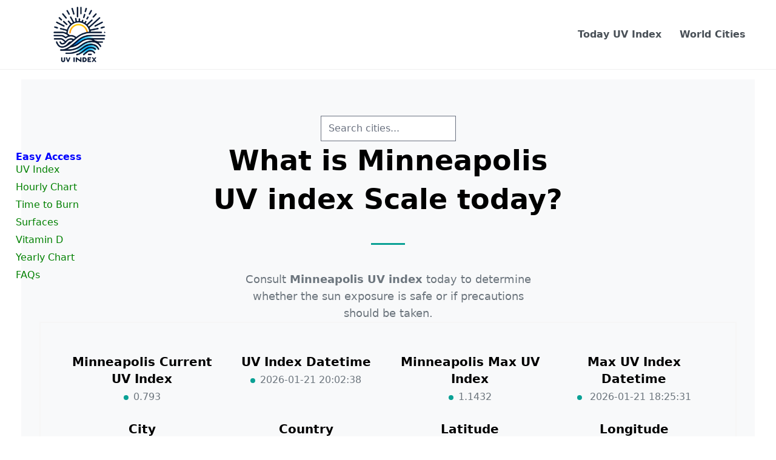

--- FILE ---
content_type: text/html; charset=UTF-8
request_url: https://uvindex.io/minneapolis
body_size: 14438
content:
<!DOCTYPE html>
<html lang="en">
<head>
    <meta charset="UTF-8">
    <meta http-equiv="X-UA-Compatible" content="IE=edge">
    <meta name="viewport" content="width=device-width, initial-scale=1.0">
    <meta name="csrf-token" content="vidrRIQrmfjaaahPdpSZosyMI29gNKtoIOVgcRMZ">
   

        <title>Minneapolis UV index Today, Hourly Forecast and Monthly UV Rays Scale</title>
<meta name="description" content="Discover today's Minneapolis UV index Scale with uvindex.io. Minneapolis UV Index Forecast and Historical Data, Stay informed, protect your skin, and ensure your safety against harmful UV radiation. Check real-time UV levels in your area now! 2026-01-21 20:02:38" />
    <link rel="canonical" href="https://uvindex.io/minneapolis"/>
    <!-- Twitter Card data -->

    
    <meta name="twitter:card" content="summary" />
    <meta name="twitter:title" content="Minneapolis UV index Today, Hourly Forecast and Monthly UV Rays" />
    <meta name="twitter:description" content="Discover today's Minneapolis UV index with uvindex.io. Minneapolis UV Index Forecast and Historical Data, Stay informed, protect your skin, and ensure your safety against harmful UV radiation. Check real-time UV levels in your area now! 2026-01-21 20:02:38" />
    <meta name="twitter:image" content="https://uvindex.io/assets/images/uv-index-scale.webp" />




    <!-- Open Graph data -->
<meta property="og:title" content="What is Minneapolis UV index Today? Minneapolis UV Index Forecast and Historical Data" />
    <meta property="og:type" content="article"/>
    <meta property="og:url" content="https://uvindex.io/minneapolis"/>
    <meta property="og:image" content="https://uvindex.io/assets/images/uv-index-scale.webp"/>

    
    
    <meta property="og:description" content="Discover today's Minneapolis UV index with uvindex.io. Minneapolis UV Index Forecast and Historical Data, Stay informed, protect your skin, and ensure your safety against harmful UV radiation. Check real-time UV levels in your area now!"/>
    <meta name="author" content="UVIndex.io" />
    <meta property="og:site_name" content="UVIndex.io"/>
<script type="application/ld+json">
{
  "@context": "https://schema.org",
  "@type": "WebPage",
  "url": "https://uvindex.io/minneapolis",
  "name": "Minneapolis UV index",
  "description": "Discover today's Minneapolis UV index with uvindex.io. Minneapolis UV Index Forecast and Historical Data, Stay informed, protect your skin, and ensure your safety against harmful UV radiation. Check real-time UV levels in your area now! 2026-01-21 20:02:38",
  "publisher": {
    "@type": "Organization",
    "name": "UVIndex.io",
    "url": "https://uvindex.io"
  },
  "mainEntity": [
    {
      "@type": "Dataset",
      "name": "UV Index Data for Minneapolis",
      "description": "This dataset contains current and historical UV Index data for Minneapolis.",
      "creator": {
        "@type": "Organization",
        "name": "UVIndex.io"
      }
      /* Optional fields:
      "datePublished": "2024-12-31T00:00:00Z",
      "license": "https://creativecommons.org/licenses/by/4.0/"
      */
    },
    {
      "@type": "Place",
      "name": "Minneapolis",
      "address": {
        "@type": "PostalAddress",
        "addressLocality": "Minneapolis",
        "addressCountry": "United States"
      },
      "geo": {
        "@type": "GeoCoordinates",
        "latitude": 44.9635,
        "longitude": -93.2678
      },
      "additionalProperty": {
        "@type": "PropertyValue",
        "name": "UV Index",
        "value": "0.793",
        "unitCode": "C62"
      }
    }
  ]
}
</script>




<style>
    /* Your existing styles */
    .flex-container {
        display: flex;
        justify-content: space-between;
    }

    .table-of-contents {
        position: fixed;
        top: 50%;
        left: 2%;
        transform: translateY(-50%);
    }

    .table-of-contents ul {
        list-style-type: none;
        padding: 0;
    }

    .table-of-contents li {
        margin-bottom: 5px;
    }

    .main-content {
        width: 60%;
        margin-left: 10%;
    }

    /* Add color to text */
    h3 {
        color: blue; /* Change 'blue' to the color you want */
    }

    .table-of-contents a {
        color: green; /* Change 'green' to the color you want */
    }
</style>
<style>
    #searchResults {
        position: absolute;
        z-index: 1500;
        background-color: #fff;
        border: 1px solid #ccc;
        padding: 10px;
        box-shadow: 0 4px 6px rgba(0, 0, 0, 0.1);
        display: none;
        width: 200px; /* Set the width as needed */
    }

    .submenu-item {
        padding: 5px 0;
        cursor: pointer;
    }

    .submenu-item:hover {
        background-color: #f4f4f4;
    }
</style>

    <link rel="preload" as="style" href="https://uvindex.io/build/assets/app-a7270168.css" /><link rel="modulepreload" href="https://uvindex.io/build/assets/app-084c6fb0.js" /><link rel="stylesheet" href="https://uvindex.io/build/assets/app-a7270168.css" /><script type="module" src="https://uvindex.io/build/assets/app-084c6fb0.js"></script>
    <!-- Site favicon -->
    <link rel="shortcut icon" href="https://uvindex.io/assets/images/favicon.ico">

    <!-- Icon -->
    <link rel="stylesheet" type="text/css" href="https://uvindex.io/assets/css/themify-icons.css" />
    <link rel="stylesheet" type="text/css" href="https://uvindex.io/assets/css/materialdesignicons.min.css" />

    <!-- Tobii Css -->
    <link rel="stylesheet" href="https://uvindex.io/assets/css/tobii.min.css">

    <!-- Accordion Css-->
    <link rel="stylesheet" href="https://uvindex.io/assets/css/accordion.min.css" />

    <!-- Style Css -->
    <link rel="stylesheet" href="https://uvindex.io/assets/css/style.css" />
<link rel="apple-touch-icon" sizes="180x180" href="/apple-touch-icon.png">
<link rel="icon" type="image/png" sizes="32x32" href="/favicon-32x32.png">
<link rel="icon" type="image/png" sizes="16x16" href="/favicon-16x16.png">
<link rel="manifest" href="/site.webmanifest">
<link rel="mask-icon" href="/safari-pinned-tab.svg" color="#5bbad5">
<meta name="msapplication-TileColor" content="#da532c">
<meta name="theme-color" content="#ffffff">

<meta name="google-adsense-account" content="ca-pub-2640536497683675">
<meta name="robots" content="index, follow, max-snippet:-1, max-image-preview:large, max-video-preview:-1">


<!-- Google Tag Manager -->
<script>(function(w,d,s,l,i){w[l]=w[l]||[];w[l].push({'gtm.start':
new Date().getTime(),event:'gtm.js'});var f=d.getElementsByTagName(s)[0],
j=d.createElement(s),dl=l!='dataLayer'?'&l='+l:'';j.async=true;j.src=
'https://www.googletagmanager.com/gtm.js?id='+i+dl;f.parentNode.insertBefore(j,f);
})(window,document,'script','dataLayer','GTM-PM9X79LR');</script>
<!-- End Google Tag Manager -->


<script async src="https://pagead2.googlesyndication.com/pagead/js/adsbygoogle.js?client=ca-pub-2640536497683675"
     crossorigin="anonymous"></script>

    <script src="https://cdn.jsdelivr.net/npm/chart.js"></script>
 <script type="application/ld+json">
 {
  "@context": "https://schema.org",
  "@type": "VideoObject",
  "name": "What is the UV Index? | Explained by Dermatologist Dr. Dray",
  "description": "Dermatologist @DrDrayzday explains the UV index, its importance, and how it affects your skincare routine. Learn about the UV index, whether you need sunscreen when the UV index is low, and its connection to vitamin D. Find helpful links for the NWS and EPA UV Index apps below.",
  "thumbnailUrl": "https://img.youtube.com/vi/D0G4WdMNMUU/maxresdefault.jpg",
  "uploadDate": "2025-01-01T00:00:00Z",
  "contentUrl": "https://www.youtube.com/watch?v=D0G4WdMNMUU",
  "embedUrl": "https://www.youtube.com/embed/D0G4WdMNMUU",
  "duration": "PT5M30S",
  "keywords": "UV index, skincare, sunscreen, dermatologist, vitamin D, NWS UV Index app, EPA UV Index app",
  "author": {
    "@type": "Person",
    "name": "Dr. Dray",
    "url": "https://www.youtube.com/@DrDrayzday"
  },
  "publisher": {
    "@type": "Organization",
    "name": "Dr. Dray's Channel",
    "logo": {
      "@type": "ImageObject",
      "url": "https://uvindex.io/assets/images/uvindex.io.png"
    }
  },
  "interactionStatistic": {
    "@type": "InteractionCounter",
    "interactionType": {
      "@type": "WatchAction"
    },
    "userInteractionCount": 12345
  },
  "potentialAction": {
    "@type": "WatchAction",
    "target": "https://www.youtube.com/watch?v=D0G4WdMNMUU"
  }
}

</script>
<script data-cfasync="false" nonce="4400ba2c-d877-4cbc-ba28-ecc072b2907c">try{(function(w,d){!function(j,k,l,m){if(j.zaraz)console.error("zaraz is loaded twice");else{j[l]=j[l]||{};j[l].executed=[];j.zaraz={deferred:[],listeners:[]};j.zaraz._v="5874";j.zaraz._n="4400ba2c-d877-4cbc-ba28-ecc072b2907c";j.zaraz.q=[];j.zaraz._f=function(n){return async function(){var o=Array.prototype.slice.call(arguments);j.zaraz.q.push({m:n,a:o})}};for(const p of["track","set","debug"])j.zaraz[p]=j.zaraz._f(p);j.zaraz.init=()=>{var q=k.getElementsByTagName(m)[0],r=k.createElement(m),s=k.getElementsByTagName("title")[0];s&&(j[l].t=k.getElementsByTagName("title")[0].text);j[l].x=Math.random();j[l].w=j.screen.width;j[l].h=j.screen.height;j[l].j=j.innerHeight;j[l].e=j.innerWidth;j[l].l=j.location.href;j[l].r=k.referrer;j[l].k=j.screen.colorDepth;j[l].n=k.characterSet;j[l].o=(new Date).getTimezoneOffset();if(j.dataLayer)for(const t of Object.entries(Object.entries(dataLayer).reduce((u,v)=>({...u[1],...v[1]}),{})))zaraz.set(t[0],t[1],{scope:"page"});j[l].q=[];for(;j.zaraz.q.length;){const w=j.zaraz.q.shift();j[l].q.push(w)}r.defer=!0;for(const x of[localStorage,sessionStorage])Object.keys(x||{}).filter(z=>z.startsWith("_zaraz_")).forEach(y=>{try{j[l]["z_"+y.slice(7)]=JSON.parse(x.getItem(y))}catch{j[l]["z_"+y.slice(7)]=x.getItem(y)}});r.referrerPolicy="origin";r.src="/cdn-cgi/zaraz/s.js?z="+btoa(encodeURIComponent(JSON.stringify(j[l])));q.parentNode.insertBefore(r,q)};["complete","interactive"].includes(k.readyState)?zaraz.init():j.addEventListener("DOMContentLoaded",zaraz.init)}}(w,d,"zarazData","script");window.zaraz._p=async d$=>new Promise(ea=>{if(d$){d$.e&&d$.e.forEach(eb=>{try{const ec=d.querySelector("script[nonce]"),ed=ec?.nonce||ec?.getAttribute("nonce"),ee=d.createElement("script");ed&&(ee.nonce=ed);ee.innerHTML=eb;ee.onload=()=>{d.head.removeChild(ee)};d.head.appendChild(ee)}catch(ef){console.error(`Error executing script: ${eb}\n`,ef)}});Promise.allSettled((d$.f||[]).map(eg=>fetch(eg[0],eg[1])))}ea()});zaraz._p({"e":["(function(w,d){})(window,document)"]});})(window,document)}catch(e){throw fetch("/cdn-cgi/zaraz/t"),e;};</script></head>
<body>

<!-- Start Header -->
<header>
    <nav class="navbar navbar-expand-lg navbar-light  w-full horizontal-nav " aria-label="Main Navigation">
        <div class="container">
            <div class="flex items-center justify-between">
                <a class="navbar-brand" href="https://uvindex.io">
                    <img src="https://uvindex.io/assets/images/uvindex.io.png" width='200px' alt="UV Index">
                </a>
                <button class="navbar-toggler hidden text-end mobile-menu-button">
                        <span class="navbar-toggler-icon">
                            <i class="ti-menu icon-align-right"></i>
                        </span>
                </button>
                <div class="navbar-collapse flex-1 mobile-menu hidden min-[991px]:block" id="navbarNav">
                    <ul class="navbar-nav justify-end horizontal-menu">
                        <li><a href="https://uvindex.io" title='UV Index'>Today UV Index</a></li>
                        <li><a href="https://uvindex.io/cities" title='Tomorrow UV Index'>World Cities</a></li>


                    </ul>
                    
                    
                    
                    
                </div>
            </div>
        </div>
    </nav>
</header>




<!-- End Header -->

<div class="flex-container mt-4">
    <div id="table-of-contents" class="table-of-contents">
                <h3><strong>Easy Access</strong></h3>

        <ul>
            <li><a href="#section0">UV Index</a></li>
            <li><a href="#section1">Hourly Chart</a></li>
            <li><a href="#section2">Time to Burn</a></li>
            <li><a href="#section3">Surfaces</a></li>
            <li><a href="#section4">Vitamin D</a></li>
            <li><a href="#section5">Yearly Chart</a></li>
            <li><a href="#section6">FAQs</a></li>
        </ul>
    </div>

</div>

    <!-- Start Dashboard -->
    <!--<section class="bg-white pt-[20px] pb-5 md:pt-[20px] md:pb-20">-->
    <!--    <div class="container">-->
    <!--        <div class="grid grid-cols-1">-->
    <!--            <div class="bg-light text-center py-10 md:py-[60px] px-[30px]">-->
    <!--                <div class="max-w-[600px] mx-auto">-->
    <!--                                           <h1 class="font-semibold leading-[1.4] text-[32px] md:text-[46px]">What is Minneapolis UV index today?</h1>-->

    <!--                </div>-->
    <!--                <div class="h-[3px] bg-custom w-14 inline-block mt-10 mb-5 mx-0"></div>-->
    <!--                <div class="max-w-[650px] mx-auto">-->
    <!--                    <p class="text-muted mx-auto md:text-lg mt-4 max-w-[500px]">Consult the Minneapolis UV index today to determine whether the sun exposure is safe or if precautions should be taken.-->
    <!--                    </p>-->

    <!--                </div>-->
    <!--            </div>-->
    <!--        </div>-->
    <!--    </div>-->
    <!--</section>-->
    <!-- End Dashboard -->

    
  






        <!-- Start Result -->
        <section class="mb-20">
            <div class="container">
                <div class="bg-light text-center py-10 md:py-[60px] px-[30px]">
                    <div class="max-w-[600px] mx-auto">
                                            <ul>  <li>
            <form id="citySearchForm autocomplete="off"">
                <input type="text" id="citySearchInput" placeholder="Search cities..." autocomplete="off">
                <!--<button type="submit">Search</button>-->
            </form>
            <ul id="searchResults"></ul>
        </li></ul>
                                               <h1 class="font-semibold leading-[1.4] text-[32px] md:text-[46px]" id="section0"><strong>What is Minneapolis UV index Scale today?</strong></h1>

                    </div>
                    <div class="h-[3px] bg-custom w-14 inline-block mt-10 mb-5 mx-0"></div>
                    <div class="max-w-[650px] mx-auto">
                        <p class="text-muted mx-auto md:text-lg mt-4 max-w-[500px]">Consult <strong>Minneapolis UV index</strong> today to determine whether the sun exposure is safe or if precautions should be taken.
                        </p>

                    </div>
                <div class="grid grid-cols-1">
                  
                    <div class="border-2 border-[#f6f6f6] py-[50px] px-10">

<div class="columns-1 md:columns-4">
                            <h5 class="text-xl font-bold">Minneapolis Current UV Index</h5>
                            <p class="text-muted mt-1"><span
                                    class="bg-custom h-2 w-2 mr-2 rounded-full inline-block"></span>0.793</p>
                            <h5 class="mt-6 text-xl font-bold">UV Index Datetime</h5>
                            <p class="text-muted mt-1"><span
                                    class="bg-custom h-2 w-2 mr-2 rounded-full inline-block"></span>2026-01-21 20:02:38

                            </p>
                            <h5 class="mt-6 text-xl font-bold">Minneapolis Max UV Index</h5>
                            <p class="text-muted mt-1"><span
                                    class="bg-custom h-2 w-2 mr-2 rounded-full inline-block"></span>1.1432
                            </p>
                            <h5 class="mt-6 text-xl font-bold">Max UV Index Datetime</h5>
                            <p class="text-muted mt-1"><span
                                    class="bg-custom h-2 w-2 mr-2 rounded-full inline-block"></span>
                                    2026-01-21 18:25:31

                            </p>
                        </div>


                        <div class="columns-1 md:columns-4 mt-4">
                            <h5 class="text-xl font-bold">City</h5>
                            <p class="text-muted mt-1"><span
                                    class="bg-custom h-2 w-2 mr-2 rounded-full inline-block"></span>Minneapolis
                            </p>
                            <h5 class="mt-6 text-xl font-bold">Country</h5>
                            <p class="text-muted mt-1"><span
                                    class="bg-custom h-2 w-2 mr-2 rounded-full inline-block"></span> United-States
                            </p>
                            <h5 class="mt-6 text-xl font-bold">Latitude</h5>
                            <p class="text-muted mt-1"><span
                                    class="bg-custom h-2 w-2 mr-2 rounded-full inline-block"></span>44.9635
                            </p>
                            <h5 class="mt-6 text-xl font-bold">Longitude</h5>
                            <p class="text-muted mt-1"><span
                                    class="bg-custom h-2 w-2 mr-2 rounded-full inline-block"></span>-93.2678
                            </p>
                            
                        </div>
<br>

    <!-- Low UV Index -->
    <div style="background-color: #558B2F; color: white; padding: 10px; border-radius: 5px;">
        <h2><strong><p>Today's max Minneapolis UV index is low, registering at 1.1432 around 2026-01-21 18:25:31. Enjoy outdoor activities safely, as the sun's rays are not very strong.</p></strong></h2>
    </div>



<br>


    <!-- Low UV Index -->
    <div style="background-color: #558B2F; color: white; padding: 10px; border-radius: 5px;">
        <h2><strong><p>Current Minneapolis UV index is low, registering at 0.793. Enjoy outdoor activities safely, as the sun's rays are not very strong.</p></strong></h2>
    </div>



    <h2 class="mt-6 text-xl font-bold">What's the uv right now in Other Cities of United-States (Today UV Rays)</h2>

    <div class="city-cloud">
                    <a class="city-link" href="https://uvindex.io/new-york" title='New York UV Index'>
                
                New York
            </a>
                    <a class="city-link" href="https://uvindex.io/los-angeles" title='Los Angeles UV Index'>
                
                Los Angeles
            </a>
                    <a class="city-link" href="https://uvindex.io/chicago" title='Chicago UV Index'>
                
                Chicago
            </a>
                    <a class="city-link" href="https://uvindex.io/miami" title='Miami UV Index'>
                
                Miami
            </a>
                    <a class="city-link" href="https://uvindex.io/dallas" title='Dallas UV Index'>
                
                Dallas
            </a>
        
                    <a class="city-link" href="https://uvindex.io/brooklyn" title='Brooklyn UV Index'>
                                Brooklyn

            </a>
                    <a class="city-link" href="https://uvindex.io/tampa" title='Tampa UV Index'>
                                Tampa

            </a>
                    <a class="city-link" href="https://uvindex.io/denver" title='Denver UV Index'>
                                Denver

            </a>
                    <a class="city-link" href="https://uvindex.io/queens" title='Queens UV Index'>
                                Queens

            </a>
                    <a class="city-link" href="https://uvindex.io/baltimore" title='Baltimore UV Index'>
                                Baltimore

            </a>
            </div>

<style>
    .city-cloud {
        padding: 20px;
        display: flex;
        flex-wrap: wrap;
        gap: 15px;
        justify-content: center;
        border-radius: 15px;
    }
    .city-link {
        background-color: #f2f2f2;
        padding: 8px 15px;
        border-radius: 25px;
        text-decoration: none;
        color: #0366d6;
        font-weight: bold;
        transition: all 0.3s ease;
        box-shadow: 0 2px 4px rgba(0, 0, 0, 0.05);
    }
    .city-link:hover {
        background-color: #ddd;
        color: #023e8a;
        transform: translateY(-2px);
        box-shadow: 0 4px 8px rgba(0, 0, 0, 0.1);
    }
</style>





<div class="columns-1 mt-4">



        <h2 class="mt-6 text-xl font-bold" id="section1">Minneapolis Real-Time <a href="https://uvindex.io/" title="UV Index">UV Index</a> Forecast Chart (Hourly Minneapolis UV Index Chart)</h2>
        <br>

</div>
       <p>Explore Minneapolis UV Index Forecast Chart for next hours to stay informed about the varying levels of ultraviolet radiation index throughout the day

</p>
<br>




<canvas id="uvForecastChart" width="800" height="400"></canvas>

<script>
(function() {
    // Parse the UV index forecast data from PHP to JavaScript
    const forecastData = [{"uv":0,"uv_time":"2026-01-21T13:44:49.322Z","sun_position":{"azimuth":-1.0829669080304189510144396990654058754444122314453125,"altitude":-0.01277931194274291824830580566185744828544557094573974609375}},{"uv":0.14419999999999999484856516573927365243434906005859375,"uv_time":"2026-01-21T14:44:49.322Z","sun_position":{"azimuth":-0.8909801783735866731461783274426124989986419677734375,"altitude":0.141795166647836035078711347523494623601436614990234375}},{"uv":0.411999999999999977351450297646806575357913970947265625,"uv_time":"2026-01-21T15:44:49.322Z","sun_position":{"azimuth":-0.677974566148443091861963694100268185138702392578125,"altitude":0.272789628335750433674178339060745202004909515380859375}},{"uv":0.79300000000000003819167204710538499057292938232421875,"uv_time":"2026-01-21T16:44:49.322Z","sun_position":{"azimuth":-0.440090164332744449016132648466737009584903717041015625,"altitude":0.371264295647950770540290932331117801368236541748046875}},{"uv":1.050499999999999989341858963598497211933135986328125,"uv_time":"2026-01-21T17:44:49.322Z","sun_position":{"azimuth":-0.180022105158660628010380833075032569468021392822265625,"altitude":0.42803869115102222142610344235436059534549713134765625}},{"uv":1.1431999999999999939603867460391484200954437255859375,"uv_time":"2026-01-21T18:44:49.322Z","sun_position":{"azimuth":0.09096764419678994573192909456338384188711643218994140625,"altitude":0.43646551644533759795052674235193990170955657958984375}},{"uv":0.87539999999999995594635038287378847599029541015625,"uv_time":"2026-01-21T19:44:49.322Z","sun_position":{"azimuth":0.356394395745230518901536242992733605206012725830078125,"altitude":0.395456923536461335544345274684019386768341064453125}},{"uv":0.52529999999999998916422327965847216546535491943359375,"uv_time":"2026-01-21T20:44:49.322Z","sun_position":{"azimuth":0.60253412451812582428800624256837181746959686279296875,"altitude":0.310061608231710417182824812698527239263057708740234375}},{"uv":0.2059999999999999886757251488234032876789569854736328125,"uv_time":"2026-01-21T21:44:49.322Z","sun_position":{"azimuth":0.82384985165769986092954013656708411872386932373046875,"altitude":0.18898423511265927121627328233444131910800933837890625}},{"uv":0.0309000000000000003830269434956790064461529254913330078125,"uv_time":"2026-01-21T22:44:49.322Z","sun_position":{"azimuth":1.0223850614259049063292650316725485026836395263671875,"altitude":0.04146494650516067970169586942574824206531047821044921875}}];

    // Use the 'uv_time' from the data for chart labels
    const labels = forecastData.map(data => {
        const dateTime = new Date(data.uv_time);
        return dateTime.toLocaleDateString() + ' ' + dateTime.toLocaleTimeString();
    });
    const uvValues = forecastData.map(data => data.uv);

    // Function to determine color based on UV index
    function getColorForUVIndex(uvIndex) {
        if (uvIndex < 3) return '#558B2F';       // Low
        if (uvIndex < 6) return '#F9A825';       // Moderate
        if (uvIndex < 8) return '#EF6C00';       // High
        if (uvIndex < 11) return '#B71C1C';      // Very High
        return '#6A1B9A';                        // Extreme
    }

    // Setup Chart.js
    const ctxForecast = document.getElementById('uvForecastChart').getContext('2d');
    const uvForecastChart = new Chart(ctxForecast, {
        type: 'line',
        data: {
            labels: labels,
            datasets: [{
                label: 'UV Index',
                data: uvValues,
                fill: false,
                borderColor: 'rgb(75, 192, 192)',
                tension: 0.1,
                pointBackgroundColor: uvValues.map(getColorForUVIndex), // Set color for each point
                pointBorderColor: uvValues.map(getColorForUVIndex)      // Set border color for each point
            }]
        },
        options: {
            scales: {
                y: {
                    beginAtZero: true
                }
            },
            elements: {
                point: {
                    radius: 3
                }
            }
        }
    });
})();
</script>






















<div class="columns-1 mt-4">



        <h2 class="mt-6 text-xl font-bold" id="section2">Safe Exposure Time Calculation in (Time to Burn Chart)</h2>
        <br>

</div>
       <p> The most commonly used scheme to classify a person’s skin type by their response to sun exposure in terms of the degree of burning and tanning was developed by Thomas B. Fitzpatrick, MD, PhD. As a meter of fact even the skin color of Emoji characters based on the Fitzpatrick scale.

</p>
<br>
 <style>
        table {
            width: 100%;
            border-collapse: collapse;
        }
        th, td {
            border: 1px solid black;
            padding: 8px;
            text-align: left;
        }
        th {
            background-color: #f2f2f2;
        }
        .color-dot {
            height: 15px;
            width: 15px;
            background-color: #FFF;
            border-radius: 50%;
            display: inline-block;
        }
    </style>
    
    
          
        <table>
            <thead>
                <tr>
                    <th>Skin Type</th>
                    <th>Color</th>
                    <th>Typical Features</th>
                    <th>Tanning Ability</th>
                    <th>Time to Burn (minutes)</th>
                </tr>
            </thead>
            <tbody>
                <tr>
                    <td>I</td>
                    <td><span class="color-dot" style="background-color: #f1d1b1;"></span></td>
                    <td>Red or blond hair; light-colored eyes; freckles likely</td>
                    <td>Always burns, does not tan</td>
                    <td>
                    
                    
                    210.17
                    
                    </td>
                </tr>
                <tr>
                    <td>II</td>
                    <td><span class="color-dot" style="background-color: #e4b590;"></span></td>
                    <td>Light eyes; light hair</td>
                    <td>Burns easily, tans poorly</td>
                    <td>
                    
                    
                                        252.21
                                    
                    </td>
                </tr>
                <tr>
                    <td>III</td>
                    <td><span class="color-dot" style="background-color: #cf9f7d;"></span></td>
                    <td>Any eye or hair color (very common skin type)</td>
                    <td>Tans after initial burn</td>
                    <td>
                    
                    
                    
                    
                                        336.28
                                
                </td>
                </tr>
                <tr>
                    <td>IV</td>
                    <td><span class="color-dot" style="background-color: #b67851;"></span></td>
                    <td>Dark brown hair; medium to heavy pigmentation</td>
                    <td>Burns minimally, tans easily</td>
                    <td>
                    
                                        420.34
                                    </td>
                </tr>
                <tr>
                    <td>V</td>
                    <td><span class="color-dot" style="background-color: #a15e2d;"></span></td>
                    <td>Dark hair; rarely sun sensitive</td>
                    <td>Rarely burns, tans darkly easily</td>
                    <td>
                    
                    
                                        672.55
                                </td>
                </tr>
                <tr>
                    <td>VI</td>
                    <td><span class="color-dot" style="background-color: #513938;"></span></td>
                    <td>N/A</td>
                    <td>Never burns, always tans darkly</td>
                    <td>
                    
              
              1261.03
                    
                    </td>
                </tr>
            </tbody>
        </table>
    


                <div class="columns-1  mt-4">


        <h2 class="mt-6 text-xl font-bold" id="section3"><strong>Ultraviolet Radiation</strong> Reflection from Surfaces
</h2>
        <br>

</div>
       <p> Highly reflective surfaces can increase surrounding levels of solar UV including concrete, snow, glass, water and polished metals (<a href="https://www.safeworkaustralia.gov.au/system/files/documents/1702/guide-exposure-solar-ultraviolet-radiation.pdf" target="_blank">see source</a>).



</p>
<br>


    <style>
        table {
            width: 100%;
            border-collapse: collapse;
        }
        th, td {
            border: 1px solid black;
            padding: 8px;
            text-align: left;
        }
        th {
            background-color: #f2f2f2;
        }
        .color-box {
            width: 20px;
            height: 20px;
            display: inline-block;
        }
    </style>


            
        <h2>Reflected UV Levels</h2>
        <table>
            <thead>
                <tr>
                    <th>Material</th>
                    <th>Reflected Solar UV Rays (%)</th>
                    <th>Effective UV Index</th>
                    <th>UV Color</th>
                </tr>
            </thead>
            <tbody>
                                                        <tr>
                        <td>New black roadway (Asphalt)</td>
                        <td>4.1%</td>
                        <td>0.83</td>
                        <td><span class="color-box" style="background-color: #558B2F;"></span></td>
                    </tr>
                                                        <tr>
                        <td>Old grey roadway (Asphalt)</td>
                        <td>8.9%</td>
                        <td>0.86</td>
                        <td><span class="color-box" style="background-color: #558B2F;"></span></td>
                    </tr>
                                                        <tr>
                        <td>Footpath (Concrete)</td>
                        <td>10.1%</td>
                        <td>0.87</td>
                        <td><span class="color-box" style="background-color: #558B2F;"></span></td>
                    </tr>
                                                        <tr>
                        <td>Grasslands (Grass)</td>
                        <td>1.2%</td>
                        <td>0.8</td>
                        <td><span class="color-box" style="background-color: #558B2F;"></span></td>
                    </tr>
                                                        <tr>
                        <td>Lawn (Grass)</td>
                        <td>3.5%</td>
                        <td>0.82</td>
                        <td><span class="color-box" style="background-color: #558B2F;"></span></td>
                    </tr>
                                                        <tr>
                        <td>Fiberglass boat deck</td>
                        <td>9.1%</td>
                        <td>0.87</td>
                        <td><span class="color-box" style="background-color: #558B2F;"></span></td>
                    </tr>
                                                        <tr>
                        <td>White house paint</td>
                        <td>22%</td>
                        <td>0.97</td>
                        <td><span class="color-box" style="background-color: #558B2F;"></span></td>
                    </tr>
                                                        <tr>
                        <td>Wet beach sand</td>
                        <td>7.1%</td>
                        <td>0.85</td>
                        <td><span class="color-box" style="background-color: #558B2F;"></span></td>
                    </tr>
                                                        <tr>
                        <td>Dry beach sand</td>
                        <td>16.5%</td>
                        <td>0.92</td>
                        <td><span class="color-box" style="background-color: #558B2F;"></span></td>
                    </tr>
                                                        <tr>
                        <td>Clay/humus (Soil)</td>
                        <td>5%</td>
                        <td>0.83</td>
                        <td><span class="color-box" style="background-color: #558B2F;"></span></td>
                    </tr>
                                                        <tr>
                        <td>Open water</td>
                        <td>3.3%</td>
                        <td>0.82</td>
                        <td><span class="color-box" style="background-color: #558B2F;"></span></td>
                    </tr>
                                                        <tr>
                        <td>Open ocean</td>
                        <td>8%</td>
                        <td>0.86</td>
                        <td><span class="color-box" style="background-color: #558B2F;"></span></td>
                    </tr>
                                                        <tr>
                        <td>Sea surf/white foam</td>
                        <td>27.5%</td>
                        <td>1.01</td>
                        <td><span class="color-box" style="background-color: #558B2F;"></span></td>
                    </tr>
                                                        <tr>
                        <td>Snow old/new</td>
                        <td>69%</td>
                        <td>1.34</td>
                        <td><span class="color-box" style="background-color: #558B2F;"></span></td>
                    </tr>
                                                        <tr>
                        <td>Wood boat deck</td>
                        <td>6.6%</td>
                        <td>0.85</td>
                        <td><span class="color-box" style="background-color: #558B2F;"></span></td>
                    </tr>
                            </tbody>
        </table>
    

<br>
<center>
    <img src="https://uvindex.io/assets/images/uv-index-scale.webp" 
         alt="Minneapolis UV Index" 
         width="70%">
</center>





                <div class="columns-1  mt-4">


        <h2 class="mt-6 text-xl font-bold" id="section4">Required Sunlight Exposure for Vitamin D in Minneapolis
</h2>
        <br>

</div>
       <p> Vitamin D is a hormone that controls calcium levels in the blood. It is needed to develop and maintain healthy bones, muscles and teeth and is also important for general health. The human body can get vitamin D in two ways: diet or sun exposure.
</p>
<br>
<p>
Minutes for sunlight exposure for sufficient Vitamin D intake (<a href="https://www.gbhealthwatch.com/Did-you-know-Get-VitD-Sun-Exposure.php" target="_blank">see source</a>).



</p>
<br>

  <style>
        table {
            width: 100%;
            border-collapse: collapse;
        }
        th, td {
            border: 1px solid black;
            padding: 8px;
            text-align: center;
        }
        th {
            background-color: #f2f2f2;
        }
    </style>

         

        <!-- Vitamin D Exposure Table -->
        <table>
            <thead>
                <tr>
                    <th>Skin Type</th>
                    <th>Exposure Time (Minneapolis Current UV Level: Low)</th>
                </tr>
            </thead>
            <tbody>
                <tr><td>I</td><td>15-20m</td></tr>
                <tr><td>II</td><td>20-30m</td></tr>
                <tr><td>III</td><td>30-40m</td></tr>
                <tr><td>IV</td><td>40-60m</td></tr>
                <tr><td>V</td><td>60-80m</td></tr>
                <tr><td>VI</td><td>-</td></tr>
            </tbody>
        </table>
    


  <div class="columns-1  mt-4">


        <h2 class="mt-6 text-xl font-bold" id="section5">Minneapolis Historical UV Index Trends Over the Past Year (Monthly Minneapolis UV Index Chart)
</h2>
        <br>

</div>
       <p> This chart presents a detailed view of the UV rating index fluctuations throughout the past year, enabling you to identify the months with lower UV levels. By observing the monthly UV trends, you can determine the safer periods for outdoor activities with reduced risk of harmful UV exposure. It's a practical tool for planning outdoor ventures while prioritizing skin health and safety.
</p>
<br>
<p>



</p>
<br>
    




<canvas id="uvChart" width="800" height="400"></canvas>

<script>
    // Get the UV index data from the PHP array
    const uvData = {"2024-01-01T12:00:00.000Z":0.877099999999999990762944435118697583675384521484375,"2024-02-01T12:00:00.000Z":1.341499999999999914734871708787977695465087890625,"2024-03-01T12:00:00.000Z":2.610799999999999787547722007730044424533843994140625,"2024-04-01T12:00:00.000Z":4.57139999999999968594011079403571784496307373046875,"2024-05-01T12:00:00.000Z":6.45980000000000043058889787062071263790130615234375,"2024-06-01T12:00:00.000Z":7.53300000000000036237679523765109479427337646484375,"2024-07-01T12:00:00.000Z":7.66720000000000023732127374387346208095550537109375,"2024-08-01T12:00:00.000Z":6.79009999999999980246911945869214832782745361328125,"2024-09-01T12:00:00.000Z":5.2628000000000003666400516522116959095001220703125,"2024-10-01T12:00:00.000Z":3.2195999999999997953636921010911464691162109375,"2024-11-01T12:00:00.000Z":1.681999999999999939603867460391484200954437255859375,"2024-12-01T12:00:00.000Z":0.9596999999999999975131004248396493494510650634765625};

    // Convert date keys to month names for chart labels
    const labels = Object.keys(uvData).map(dateStr => {
        const date = new Date(dateStr);
        return date.toLocaleString('default', { month: 'long' });
    });
    const dataPoints = Object.values(uvData);

    // Function to determine color based on UV index
    function getColorForUVIndex(uvIndex) {
        if (uvIndex < 3) return '#558B2F';       // Low
        if (uvIndex < 6) return '#F9A825';       // Moderate
        if (uvIndex < 8) return '#EF6C00';       // High
        if (uvIndex < 11) return '#B71C1C';      // Very High
        return '#6A1B9A';                        // Extreme
    }

    // Setup Chart.js
    const ctx = document.getElementById('uvChart').getContext('2d');
    const uvChart = new Chart(ctx, {
        type: 'line',
        data: {
            labels: labels,
            datasets: [{
                label: 'UV Index',
                data: dataPoints,
                fill: false,
                borderColor: 'rgb(75, 192, 192)',
                tension: 0.1,
                pointBackgroundColor: dataPoints.map(getColorForUVIndex), // Set color for each point
                pointBorderColor: dataPoints.map(getColorForUVIndex)      // Set border color for each point
            }]
        },
        options: {
            scales: {
                y: {
                    beginAtZero: true
                }
            }
        }
    });
</script>

    
    <br>
    <br>
   <h3> <p>Downlaod Minneapolis historical UV index chart PDF of 2023</p></h3>
   <h3> <p>Downlaod Minneapolis historical UV index chart PDF of 2022</p></h3>
  <h3>  <p>Downlaod Minneapolis historical UV index chart PDF of 2021</p></h3>
    
    
    
    






















<center>
<br>
<br>
<br>

<iframe width="560" height="315" src="https://www.youtube.com/embed/D0G4WdMNMUU?si=MrgB8QMUb2eZl9sn" title="YouTube video player" frameborder="0" allow="accelerometer; autoplay; clipboard-write; encrypted-media; gyroscope; picture-in-picture; web-share" referrerpolicy="strict-origin-when-cross-origin" allowfullscreen></iframe>



</center>
         
                    </div>
                </div>
            </div>
        </section>
        
                <!-- other cities of country -->

        
 
        <!-- End Result -->
        
        

        


    <!-- End Text Box -->


     <!--Start Faq -->
    <section class="py-20 bg-light">
        <div class="container">
            <div class="grid grid-cols-1">
                <div class="text-center">
                    <h3 class="font-bold text-[32px] md:text-[40px] capitalize mb-2 relative z-10" id="section6"><span
                            class="bg-[#dff1f0] h-[70px] w-[70px] inline-block absolute rounded-full -z-10 -top-[15px]"></span>Frequently Asked Questions About Minneapolis UV Index</h3>
                    <p class="text-muted mx-auto text-lg max-w-[600px] mt-6">Find here the most frequent questions while enriching your knowledge.</p>
                </div>
            </div>
            <div class="grid grid-cols-1 mt-16">
                <div class="mx-auto w-full max-w-[750px]">
                    <div class="accordion-container faq space-y-2.5">
                           <!--FAQ 1 -->
  <!--FAQ 1 -->
<div class="ac mt-0 bg-white border-none">
    <h4 class="ac-header">
        <button type="button" class="ac-trigger !p-5 relative !flex w-full items-center justify-between gap-2 !text-lg !font-nunito !font-semibold !text-dark after:!hidden">
            <span class="leading-[22px]">What is the Maximum UV Index in Minneapolis in Last 12 Month?</span>
            <div class="leading-[22px]">
                <i class="mdi mdi-plus plus text-xl font-bold leading-[0px]"></i>
                <i class="mdi mdi-minus minus text-xl font-bold leading-[0px]"></i>
            </div>
        </button>
    </h4>
    <div class="ac-panel">
        <p class="ac-text !p-[26px] !pt-[6px] !font-nunito !text-[15px] !font-normal !leading-[22px] !text-muted">
            The maximum UV Index in Minneapolis was 7.6672, typically reaches its peak during the Summer months. The UV Index measures the strength of sunburn-producing ultraviolet radiation. In Minneapolis, the highest UV Index can often reach levels considered "very high" or "extreme," which usually means a UV Index of 8 or more. This high index calls for extra precautions, like using sunscreen, wearing protective clothing, and avoiding prolonged sun exposure during midday hours.</p>
    </div>
</div>

<!-- FAQ 2 -->
<div class="ac mt-0 bg-white border-none">
    <h4 class="ac-header">
        <button type="button" class="ac-trigger !p-5 relative !flex w-full items-center justify-between gap-2 !text-lg !font-nunito !font-semibold !text-dark after:!hidden">
            <span class="leading-[22px]">Which Month Has the Highest Average UV Index in Minneapolis?</span>
            <div class="leading-[22px]">
                <i class="mdi mdi-plus plus text-xl font-bold leading-[0px]"></i>
                <i class="mdi mdi-minus minus text-xl font-bold leading-[0px]"></i>
            </div>
        </button>
    </h4>
    <div class="ac-panel">
        <p class="ac-text !p-[26px] !pt-[6px] !font-nunito !text-[15px] !font-normal !leading-[22px] !text-muted">
            In Minneapolis, the highest average UV Index is usually recorded in the month of July with the uv index of 7.3301. During this time, the combination of longer daylight hours and the sun's higher position in the sky contributes to stronger UV radiation. Residents and visitors should be particularly vigilant about sun protection during this month, as the UV rays are at their most intense, increasing the risk of sunburn and skin damage.</p>
    </div>
</div>


 <script type="application/ld+json">


{
  "@context": "https://schema.org",
  "@type": "FAQPage",
  "mainEntity": [
    {
      "@type": "Question",
      "name": "What is the Maximum UV Index in Minneapolis in Last 12 Month?",
      "acceptedAnswer": {
        "@type": "Answer",
        "text": "The maximum UV Index in Minneapolis was 7.6672, typically reaches its peak during the Summer months. The UV Index measures the strength of sunburn-producing ultraviolet radiation. In Minneapolis, the highest UV Index can often reach levels considered 'very high' or 'extreme,' which usually means a UV Index of 8 or more. This high index calls for extra precautions, like using sunscreen, wearing protective clothing, and avoiding prolonged sun exposure during midday hours."
      }
    },
    {
      "@type": "Question",
      "name": "Which Month Has the Highest Average UV Index in Minneapolis?",
      "acceptedAnswer": {
        "@type": "Answer",
        "text": "In Minneapolis, the highest average UV Index is usually recorded in the month of July with the uv index of 7.3301. During this time, the combination of longer daylight hours and the sun's higher position in the sky contributes to stronger UV radiation. Residents and visitors should be particularly vigilant about sun protection during this month, as the UV rays are at their most intense, increasing the risk of sunburn and skin damage."
      }
    }
  ]
}


    </script>




<!-- FAQ 3 -->
<!--<div class="ac mt-0 bg-white border-none">-->
<!--    <h2 class="ac-header">-->
<!--        <button type="button" class="ac-trigger !p-5 relative !flex w-full items-center justify-between gap-2 !text-lg !font-nunito !font-semibold !text-dark after:!hidden">-->
<!--            <span class="leading-[22px]">3. How is the UV index scale determined?</span>-->
<!--            <div class="leading-[22px]">-->
<!--                <i class="mdi mdi-plus plus text-xl font-bold leading-[0px]"></i>-->
<!--                <i class="mdi mdi-minus minus text-xl font-bold leading-[0px]"></i>-->
<!--            </div>-->
<!--        </button>-->
<!--    </h2>-->
<!--    <div class="ac-panel">-->
<!--        <p class="ac-text !p-[26px] !pt-[6px] !font-nunito !text-[15px] !font-normal !leading-[22px] !text-muted">-->
<!--            Answer: The UV index scale typically ranges from 0 to 11 or higher. The higher the index value, the greater the potential for harm from unprotected sun exposure.</p>-->
<!--    </div>-->
<!--</div>-->

<!-- FAQ 4 -->
<!--<div class="ac mt-0 bg-white border-none">-->
<!--    <h2 class="ac-header">-->
<!--        <button type="button" class="ac-trigger !p-5 relative !flex w-full items-center justify-between gap-2 !text-lg !font-nunito !font-semibold !text-dark after:!hidden">-->
<!--            <span class="leading-[22px]">4. What factors influence the UV index?</span>-->
<!--            <div class="leading-[22px]">-->
<!--                <i class="mdi mdi-plus plus text-xl font-bold leading-[0px]"></i>-->
<!--                <i class="mdi mdi-minus minus text-xl font-bold leading-[0px]"></i>-->
<!--            </div>-->
<!--        </button>-->
<!--    </h2>-->
<!--    <div class="ac-panel">-->
<!--        <p class="ac-text !p-[26px] !pt-[6px] !font-nunito !text-[15px] !font-normal !leading-[22px] !text-muted">-->
<!--            Answer: Several factors can influence the UV index, including time of day, altitude, cloud cover, ozone concentration, and the amount of sun-reflecting surfaces, such as water or snow.</p>-->
<!--    </div>-->
<!--</div>-->

<!-- FAQ 5 -->
<!--<div class="ac mt-0 bg-white border-none">-->
<!--    <h2 class="ac-header">-->
<!--        <button type="button" class="ac-trigger !p-5 relative !flex w-full items-center justify-between gap-2 !text-lg !font-nunito !font-semibold !text-dark after:!hidden">-->
<!--            <span class="leading-[22px]">5. How can I protect myself when the UV index is high?</span>-->
<!--            <div class="leading-[22px]">-->
<!--                <i class="mdi mdi-plus plus text-xl font-bold leading-[0px]"></i>-->
<!--                <i class="mdi mdi-minus minus text-xl font-bold leading-[0px]"></i>-->
<!--            </div>-->
<!--        </button>-->
<!--    </h2>-->
<!--    <div class="ac-panel">-->
<!--        <p class="ac-text !p-[26px] !pt-[6px] !font-nunito !text-[15px] !font-normal !leading-[22px] !text-muted">-->
<!--            Answer: Use sunscreen with a high SPF, wear protective clothing, stay in the shade, wear a wide-brimmed hat, and use UV-protective sunglasses. It's also advisable to avoid outdoor activities during peak UV times, typically from 10 am to 4 pm.</p>-->
<!--    </div>-->
<!--</div>-->

<!-- FAQ 6 -->
<!--<div class="ac mt-0 bg-white border-none">-->
<!--    <h2 class="ac-header">-->
<!--        <button type="button" class="ac-trigger !p-5 relative !flex w-full items-center justify-between gap-2 !text-lg !font-nunito !font-semibold !text-dark after:!hidden">-->
<!--            <span class="leading-[22px]">6. Is UV radiation only harmful during summer?</span>-->
<!--            <div class="leading-[22px]">-->
<!--                <i class="mdi mdi-plus plus text-xl font-bold leading-[0px]"></i>-->
<!--                <i class="mdi mdi-minus minus text-xl font-bold leading-[0px]"></i>-->
<!--            </div>-->
<!--        </button>-->
<!--    </h2>-->
<!--    <div class="ac-panel">-->
<!--        <p class="ac-text !p-[26px] !pt-[6px] !font-nunito !text-[15px] !font-normal !leading-[22px] !text-muted">-->
<!--            Answer: No, UV radiation can be harmful year-round. Even during winter or on cloudy days, UV radiation can still be at harmful levels, especially at high altitudes or when reflected off snow or ice.</p>-->
<!--    </div>-->
<!--</div>-->

<!-- FAQ 7 -->
<!--<div class="ac mt-0 bg-white border-none">-->
<!--    <h2 class="ac-header">-->
<!--        <button type="button" class="ac-trigger !p-5 relative !flex w-full items-center justify-between gap-2 !text-lg !font-nunito !font-semibold !text-dark after:!hidden">-->
<!--            <span class="leading-[22px]">7. What is uvindex.io?</span>-->
<!--            <div class="leading-[22px]">-->
<!--                <i class="mdi mdi-plus plus text-xl font-bold leading-[0px]"></i>-->
<!--                <i class="mdi mdi-minus minus text-xl font-bold leading-[0px]"></i>-->
<!--            </div>-->
<!--        </button>-->
<!--    </h2>-->
<!--    <div class="ac-panel">-->
<!--        <p class="ac-text !p-[26px] !pt-[6px] !font-nunito !text-[15px] !font-normal !leading-[22px] !text-muted">-->
<!--            Answer: uvindex.io is a hypothetical website that provides real-time information about the UV index in various locations, helping users understand and protect against the risks of UV radiation.</p>-->
<!--    </div>-->
<!--</div>-->

<!-- FAQ 8 -->
<!--<div class="ac mt-0 bg-white border-none">-->
<!--    <h2 class="ac-header">-->
<!--        <button type="button" class="ac-trigger !p-5 relative !flex w-full items-center justify-between gap-2 !text-lg !font-nunito !font-semibold !text-dark after:!hidden">-->
<!--            <span class="leading-[22px]">8. How does uvindex.io obtain its data?</span>-->
<!--            <div class="leading-[22px]">-->
<!--                <i class="mdi mdi-plus plus text-xl font-bold leading-[0px]"></i>-->
<!--                <i class="mdi mdi-minus minus text-xl font-bold leading-[0px]"></i>-->
<!--            </div>-->
<!--        </button>-->
<!--    </h2>-->
<!--    <div class="ac-panel">-->
<!--        <p class="ac-text !p-[26px] !pt-[6px] !font-nunito !text-[15px] !font-normal !leading-[22px] !text-muted">-->
<!--            Answer: uvindex.io gathers data from various reliable sources, including satellite readings, weather stations, and meteorological organizations, ensuring accuracy and timeliness for users.</p>-->
<!--    </div>-->
<!--</div>-->

<!-- FAQ 9 -->
<!--<div class="ac mt-0 bg-white border-none">-->
<!--    <h2 class="ac-header">-->
<!--        <button type="button" class="ac-trigger !p-5 relative !flex w-full items-center justify-between gap-2 !text-lg !font-nunito !font-semibold !text-dark after:!hidden">-->
<!--            <span class="leading-[22px]">9. Can I access uvindex.io from my mobile device?</span>-->
<!--            <div class="leading-[22px]">-->
<!--                <i class="mdi mdi-plus plus text-xl font-bold leading-[0px]"></i>-->
<!--                <i class="mdi mdi-minus minus text-xl font-bold leading-[0px]"></i>-->
<!--            </div>-->
<!--        </button>-->
<!--    </h2>-->
<!--    <div class="ac-panel">-->
<!--        <p class="ac-text !p-[26px] !pt-[6px] !font-nunito !text-[15px] !font-normal !leading-[22px] !text-muted">-->
<!--            Answer: Yes, uvindex.io is optimized for both desktop and mobile devices, ensuring users can check the UV index on the go.</p>-->
<!--    </div>-->
<!--</div>-->

<!-- FAQ 10 -->
<!--<div class="ac mt-0 bg-white border-none">-->
<!--    <h2 class="ac-header">-->
<!--        <button type="button" class="ac-trigger !p-5 relative !flex w-full items-center justify-between gap-2 !text-lg !font-nunito !font-semibold !text-dark after:!hidden">-->
<!--            <span class="leading-[22px]">10. Are there any plans to expand the website's features?</span>-->
<!--            <div class="leading-[22px]">-->
<!--                <i class="mdi mdi-plus plus text-xl font-bold leading-[0px]"></i>-->
<!--                <i class="mdi mdi-minus minus text-xl font-bold leading-[0px]"></i>-->
<!--            </div>-->
<!--        </button>-->
<!--    </h2>-->
<!--    <div class="ac-panel">-->
<!--        <p class="ac-text !p-[26px] !pt-[6px] !font-nunito !text-[15px] !font-normal !leading-[22px] !text-muted">-->
<!--            Answer: We are constantly looking to improve and expand our services based on user needs and feedback. Keep an eye on our updates and announcements for new features.</p>-->
<!--    </div>-->
<!--</div>-->

                        
<!--                    </div>-->
<!--                </div>-->
<!--            </div>-->
<!--        </div>-->
<!--    </section>-->

<script>
    document.addEventListener('DOMContentLoaded', function() {
        const citySearchForm = document.getElementById('citySearchForm');
        const citySearchInput = document.getElementById('citySearchInput');
        const searchResults = document.getElementById('searchResults');

        citySearchInput.addEventListener('input', function(event) {
            const searchQuery = citySearchInput.value.trim();
            if (searchQuery !== '') {
                fetch(`/search/cities/${searchQuery}`)
                    .then(response => response.json())
                    .then(data => {
                        // Clear previous results
                        searchResults.innerHTML = '';

                        // Display new results
                        data.forEach(city => {
                            const li = document.createElement('li');
                            const a = document.createElement('a');
                            a.textContent = city.cityname;
                            a.href = `https://uvindex.io/${city.cityname}`;
                            a.classList.add('submenu-item'); // Add class for styling
                            li.appendChild(a);
                            searchResults.appendChild(li);
                        });

                        // Position the submenu
                        const rect = citySearchInput.getBoundingClientRect();
                        searchResults.style.top = `${rect.bottom + window.pageYOffset}px`;
                        searchResults.style.left = `${rect.left + window.pageXOffset}px`;
                        searchResults.style.display = 'block';
                    })
                    .catch(error => console.error('Error:', error));
            } else {
                // Hide the submenu if search input is empty
                searchResults.style.display = 'none';
            }
        });

        // Hide submenu when clicking outside of it
        document.addEventListener('click', function(event) {
            if (!searchResults.contains(event.target) && event.target !== citySearchInput) {
                searchResults.style.display = 'none';
            }
        });
    });
</script>


<!-- Start Footer -->
<section class="pt-4 pb-[22px]">
    <div class="container">
        <div class="grid grid-cols-1 md:grid-cols-6 gap-[30px]">
            <div class="md:col-span-3">
                <h6 class="mt-4 text-lg font-bold">Subcribe Our Newslatter</h6>
                <div class="bg-custom h-[2px] w-[26px] mt-2"></div>
                <form class="relative max-w-[380px] mt-6">
                    <input type="text"
                           class="form-input h-[52px] py-3.5 px-4 text-sm !pr-[160px] text-dark rounded-md bg-white border border-solid !border-[#ededed]"
                           placeholder="Email Address">
                    <button
                        class="absolute tracking-[1px] font-normal text-sm rounded-md capitalize top-1 right-1 outline-none py-[11px] px-[30px] hover:bg-[#07897e] hover:border-[#07897e] duration-500 bg-custom text-white border border-custom">
                        Get Started
                    </button>
                </form>
            </div>
            <div>
                <h6 class="mt-4 text-lg font-bold">Social</h6>
                <div class="bg-custom h-[2px] w-[26px] mt-2"></div>
                <ul class="mt-6 text-dark/70 space-y-3 text-sm">
                    <li><a href="https://www.youtube.com/@uvindexio" class="hover:text-custom inline-block transition-all duration-200">Youtube</a></li>
                    <li><a href="https://facebook.com/uvindex.io" class="hover:text-custom inline-block transition-all duration-200">Facebook</a></li>
                    <li><a href="https://t.me/uvindexio" class="hover:text-custom inline-block transition-all duration-200">Telegram</a></li>
                    <li><a href="https://twitter.com/UvindexIo" class="hover:text-custom inline-block transition-all duration-200">Twitter</a></li>
                    <li><a href="https://chromewebstore.google.com/detail/keeoiekcajffnafpfcnjcjjefnkinboi?utm_source=item-share-cb" class="hover:text-custom inline-block transition-all duration-200">Chrome Extension</a></li>
                    <li><a href="https://github.com/uvindexio" class="hover:text-custom inline-block transition-all duration-200">Github</a></li>
                    <li><a href="https://www.instagram.com/uvindexio" class="hover:text-custom inline-block transition-all duration-200">Instagram</a></li>
                    <li><a href="https://www.tiktok.com/@uvindexio" class="hover:text-custom inline-block transition-all duration-200">Tiktok</a></li>
                    <li><a href="https://uvindex.io/privacy-policy" class="hover:text-custom inline-block transition-all duration-200">Privacy Policy</a></li>
                    <li><a href="/cdn-cgi/l/email-protection#c4b1b2adaaa0a1bceaadab84a3a9a5ada8eaa7aba9" class="hover:text-custom inline-block transition-all duration-200" title="Contact Us">Contact Us</a></li>

                </ul>
            </div>
            <div>
                <h6 class="mt-4 text-lg font-bold">Product</h6>
                <div class="bg-custom h-[2px] w-[26px] mt-2"></div>
                <ul class="mt-6 text-dark/70 space-y-3 text-sm">
                    <li><a href="#" class="hover:text-custom inline-block transition-all duration-200">API</a></li>
                    <li><a href="#" class="hover:text-custom inline-block transition-all duration-200">Github</a></li>
                    <li><a href="#" class="hover:text-custom inline-block transition-all duration-200">APPs</a></li>
                </ul>
            </div>
            <div>
                <h6 class="mt-4 text-lg font-bold">Popular Cities</h6>
                <div class="bg-custom h-[2px] w-[26px] mt-2"></div>
                <ul class="mt-6 text-dark/70 space-y-3 text-sm">
                    <li><a href="https://uvindex.io/new-york" class="hover:text-custom inline-block transition-all duration-200" title="New York UV index">New York</a></li>
                    <li><a href="https://uvindex.io/los-angeles" class="hover:text-custom inline-block transition-all duration-200" title="Los Angeles UV index">Los Angeles</a></li>
<li><a href="https://uvindex.io/chicago" class="hover:text-custom inline-block transition-all duration-200" title="Chicago UV index">Chicago</a></li>
<li><a href="https://uvindex.io/london" class="hover:text-custom inline-block transition-all duration-200" title="London UV index">London</a></li>
<li><a href="https://uvindex.io/san-diego" class="hover:text-custom inline-block transition-all duration-200" title="San Diego UV index">San Diego</a></li>
<li><a href="https://uvindex.io/melbourne" class="hover:text-custom inline-block transition-all duration-200" title="Melbourne UV index">Melbourne</a></li>
<li><a href="https://uvindex.io/toronto" class="hover:text-custom inline-block transition-all duration-200" title="Toronto UV index">Toronto</a></li>
<li><a href="https://uvindex.io/las-vegas" class="hover:text-custom inline-block transition-all duration-200" title="Las Vegas UV index">Las Vegas</a></li>

                </ul>
            </div>
        </div>
        <div class="bg-dark/[0.04] h-[1px] mt-[50px] mb-[22px] w-full inline-block"></div>
        <div class="grid grid-cols-1">
            <div class="text-center">
                <div
                    class="w-[50px] h-[50px] bg-custom/20 rounded-full leading-[50px] flex items-center justify-center mx-auto">
                    <img src="https://uvindex.io/assets/images/icon/heart.svg" alt="heart" class="h-[30px] mx-auto">
                </div>
                <p class="mt-6 text-muted">&copy; 2023 UV Index . IO . All rights reserved.</p>
                <p class="mt-6 text-muted">Hosted on <a href="https://monovm.com/vps-server/" target="_blank"><strong>MonoVM VPS Hosting</strong></a>
</p>
            </div>
        </div>
    </div>
</section>
<!-- End Footer -->

<!-- All Javascript -->
<!-- Tobii Js -->
<script data-cfasync="false" src="/cdn-cgi/scripts/5c5dd728/cloudflare-static/email-decode.min.js"></script><script src="https://uvindex.io/assets/js/tobii.min.js"></script>
<!-- Accordion Js -->
<script src="https://uvindex.io/assets/js/accordion.min.js"></script>

<!-- Custom Js   -->
<script src="https://uvindex.io/assets/js/custom.js"></script>

<script>
    // Price Tab
    function changeTab(event, index) {
        var tabButtons = document.getElementById('tab-buttons').children;
        var tabPanels = document.getElementById('tab-panels').children;

        for (var i = 0; i < tabButtons.length; i++) {
            tabButtons[i].classList.remove('active-price-tab');
            tabPanels[i].classList.add('hidden');
        }
        tabButtons[index].classList.add('active-price-tab');
        tabPanels[index].classList.remove('hidden');
    }

    // Tobii
    const tobii = new Tobii();
</script>
<script>
    // Accordion
    new Accordion('.accordion-container', {
        duration: 200
    });
</script>

<!-- Google Tag Manager (noscript) -->
<noscript><iframe src="https://www.googletagmanager.com/ns.html?id=GTM-PM9X79LR"
height="0" width="0" style="display:none;visibility:hidden"></iframe></noscript>
<!-- End Google Tag Manager (noscript) -->
<script defer src="https://static.cloudflareinsights.com/beacon.min.js/vcd15cbe7772f49c399c6a5babf22c1241717689176015" integrity="sha512-ZpsOmlRQV6y907TI0dKBHq9Md29nnaEIPlkf84rnaERnq6zvWvPUqr2ft8M1aS28oN72PdrCzSjY4U6VaAw1EQ==" data-cf-beacon='{"version":"2024.11.0","token":"23c1c5f2cd5f4d76aaad68f97d1f04ed","r":1,"server_timing":{"name":{"cfCacheStatus":true,"cfEdge":true,"cfExtPri":true,"cfL4":true,"cfOrigin":true,"cfSpeedBrain":true},"location_startswith":null}}' crossorigin="anonymous"></script>
</body>
</html>


--- FILE ---
content_type: text/html; charset=utf-8
request_url: https://www.google.com/recaptcha/api2/aframe
body_size: 264
content:
<!DOCTYPE HTML><html><head><meta http-equiv="content-type" content="text/html; charset=UTF-8"></head><body><script nonce="Woc6Sa0LcgdIxZe12cS65g">/** Anti-fraud and anti-abuse applications only. See google.com/recaptcha */ try{var clients={'sodar':'https://pagead2.googlesyndication.com/pagead/sodar?'};window.addEventListener("message",function(a){try{if(a.source===window.parent){var b=JSON.parse(a.data);var c=clients[b['id']];if(c){var d=document.createElement('img');d.src=c+b['params']+'&rc='+(localStorage.getItem("rc::a")?sessionStorage.getItem("rc::b"):"");window.document.body.appendChild(d);sessionStorage.setItem("rc::e",parseInt(sessionStorage.getItem("rc::e")||0)+1);localStorage.setItem("rc::h",'1769025761959');}}}catch(b){}});window.parent.postMessage("_grecaptcha_ready", "*");}catch(b){}</script></body></html>

--- FILE ---
content_type: text/css
request_url: https://uvindex.io/assets/css/style.css
body_size: 11517
content:
/*
! tailwindcss v3.2.4 | MIT License | https://tailwindcss.com
*/

/*
1. Prevent padding and border from affecting element width. (https://github.com/mozdevs/cssremedy/issues/4)
2. Allow adding a border to an element by just adding a border-width. (https://github.com/tailwindcss/tailwindcss/pull/116)
*/

*,
::before,
::after {
  box-sizing: border-box;
  /* 1 */
  border-width: 0;
  /* 2 */
  border-style: solid;
  /* 2 */
  border-color: currentColor;
  /* 2 */
}

::before,
::after {
  --tw-content: '';
}

/*
1. Use a consistent sensible line-height in all browsers.
2. Prevent adjustments of font size after orientation changes in iOS.
3. Use a more readable tab size.
4. Use the user's configured `sans` font-family by default.
5. Use the user's configured `sans` font-feature-settings by default.
*/

html {
  line-height: 1.5;
  /* 1 */
  -webkit-text-size-adjust: 100%;
  /* 2 */
  -moz-tab-size: 4;
  /* 3 */
  -o-tab-size: 4;
     tab-size: 4;
  /* 3 */
  font-family: ui-sans-serif, system-ui, -apple-system, BlinkMacSystemFont, "Segoe UI", Roboto, "Helvetica Neue", Arial, "Noto Sans", sans-serif, "Apple Color Emoji", "Segoe UI Emoji", "Segoe UI Symbol", "Noto Color Emoji";
  /* 4 */
  font-feature-settings: normal;
  /* 5 */
}

/*
1. Remove the margin in all browsers.
2. Inherit line-height from `html` so users can set them as a class directly on the `html` element.
*/

body {
  margin: 0;
  /* 1 */
  line-height: inherit;
  /* 2 */
}

/*
1. Add the correct height in Firefox.
2. Correct the inheritance of border color in Firefox. (https://bugzilla.mozilla.org/show_bug.cgi?id=190655)
3. Ensure horizontal rules are visible by default.
*/

hr {
  height: 0;
  /* 1 */
  color: inherit;
  /* 2 */
  border-top-width: 1px;
  /* 3 */
}

/*
Add the correct text decoration in Chrome, Edge, and Safari.
*/

abbr:where([title]) {
  -webkit-text-decoration: underline dotted;
          text-decoration: underline dotted;
}

/*
Remove the default font size and weight for headings.
*/

h1,
h2,
h3,
h4,
h5,
h6 {
  font-size: inherit;
  font-weight: inherit;
}

/*
Reset links to optimize for opt-in styling instead of opt-out.
*/

a {
  color: inherit;
  text-decoration: inherit;
}

/*
Add the correct font weight in Edge and Safari.
*/

b,
strong {
  font-weight: bolder;
}

/*
1. Use the user's configured `mono` font family by default.
2. Correct the odd `em` font sizing in all browsers.
*/

code,
kbd,
samp,
pre {
  font-family: ui-monospace, SFMono-Regular, Menlo, Monaco, Consolas, "Liberation Mono", "Courier New", monospace;
  /* 1 */
  font-size: 1em;
  /* 2 */
}

/*
Add the correct font size in all browsers.
*/

small {
  font-size: 80%;
}

/*
Prevent `sub` and `sup` elements from affecting the line height in all browsers.
*/

sub,
sup {
  font-size: 75%;
  line-height: 0;
  position: relative;
  vertical-align: baseline;
}

sub {
  bottom: -0.25em;
}

sup {
  top: -0.5em;
}

/*
1. Remove text indentation from table contents in Chrome and Safari. (https://bugs.chromium.org/p/chromium/issues/detail?id=999088, https://bugs.webkit.org/show_bug.cgi?id=201297)
2. Correct table border color inheritance in all Chrome and Safari. (https://bugs.chromium.org/p/chromium/issues/detail?id=935729, https://bugs.webkit.org/show_bug.cgi?id=195016)
3. Remove gaps between table borders by default.
*/

table {
  text-indent: 0;
  /* 1 */
  border-color: inherit;
  /* 2 */
  border-collapse: collapse;
  /* 3 */
}

/*
1. Change the font styles in all browsers.
2. Remove the margin in Firefox and Safari.
3. Remove default padding in all browsers.
*/

button,
input,
optgroup,
select,
textarea {
  font-family: inherit;
  /* 1 */
  font-size: 100%;
  /* 1 */
  font-weight: inherit;
  /* 1 */
  line-height: inherit;
  /* 1 */
  color: inherit;
  /* 1 */
  margin: 0;
  /* 2 */
  padding: 0;
  /* 3 */
}

/*
Remove the inheritance of text transform in Edge and Firefox.
*/

button,
select {
  text-transform: none;
}

/*
1. Correct the inability to style clickable types in iOS and Safari.
2. Remove default button styles.
*/

button,
[type='button'],
[type='reset'],
[type='submit'] {
  -webkit-appearance: button;
  /* 1 */
  background-color: transparent;
  /* 2 */
  background-image: none;
  /* 2 */
}

/*
Use the modern Firefox focus style for all focusable elements.
*/

:-moz-focusring {
  outline: auto;
}

/*
Remove the additional `:invalid` styles in Firefox. (https://github.com/mozilla/gecko-dev/blob/2f9eacd9d3d995c937b4251a5557d95d494c9be1/layout/style/res/forms.css#L728-L737)
*/

:-moz-ui-invalid {
  box-shadow: none;
}

/*
Add the correct vertical alignment in Chrome and Firefox.
*/

progress {
  vertical-align: baseline;
}

/*
Correct the cursor style of increment and decrement buttons in Safari.
*/

::-webkit-inner-spin-button,
::-webkit-outer-spin-button {
  height: auto;
}

/*
1. Correct the odd appearance in Chrome and Safari.
2. Correct the outline style in Safari.
*/

[type='search'] {
  -webkit-appearance: textfield;
  /* 1 */
  outline-offset: -2px;
  /* 2 */
}

/*
Remove the inner padding in Chrome and Safari on macOS.
*/

::-webkit-search-decoration {
  -webkit-appearance: none;
}

/*
1. Correct the inability to style clickable types in iOS and Safari.
2. Change font properties to `inherit` in Safari.
*/

::-webkit-file-upload-button {
  -webkit-appearance: button;
  /* 1 */
  font: inherit;
  /* 2 */
}

/*
Add the correct display in Chrome and Safari.
*/

summary {
  display: list-item;
}

/*
Removes the default spacing and border for appropriate elements.
*/

blockquote,
dl,
dd,
h1,
h2,
h3,
h4,
h5,
h6,
hr,
figure,
p,
pre {
  margin: 0;
}

fieldset {
  margin: 0;
  padding: 0;
}

legend {
  padding: 0;
}

ol,
ul,
menu {
  list-style: none;
  margin: 0;
  padding: 0;
}

/*
Prevent resizing textareas horizontally by default.
*/

textarea {
  resize: vertical;
}

/*
1. Reset the default placeholder opacity in Firefox. (https://github.com/tailwindlabs/tailwindcss/issues/3300)
2. Set the default placeholder color to the user's configured gray 400 color.
*/

input::-moz-placeholder, textarea::-moz-placeholder {
  opacity: 1;
  /* 1 */
  color: #9ca3af;
  /* 2 */
}

input::placeholder,
textarea::placeholder {
  opacity: 1;
  /* 1 */
  color: #9ca3af;
  /* 2 */
}

/*
Set the default cursor for buttons.
*/

button,
[role="button"] {
  cursor: pointer;
}

/*
Make sure disabled buttons don't get the pointer cursor.
*/

:disabled {
  cursor: default;
}

/*
1. Make replaced elements `display: block` by default. (https://github.com/mozdevs/cssremedy/issues/14)
2. Add `vertical-align: middle` to align replaced elements more sensibly by default. (https://github.com/jensimmons/cssremedy/issues/14#issuecomment-634934210)
   This can trigger a poorly considered lint error in some tools but is included by design.
*/

img,
svg,
video,
canvas,
audio,
iframe,
embed,
object {
  display: block;
  /* 1 */
  vertical-align: middle;
  /* 2 */
}

/*
Constrain images and videos to the parent width and preserve their intrinsic aspect ratio. (https://github.com/mozdevs/cssremedy/issues/14)
*/

img,
video {
  max-width: 100%;
  height: auto;
}

/* Make elements with the HTML hidden attribute stay hidden by default */

[hidden] {
  display: none;
}

[type='text'],[type='email'],[type='url'],[type='password'],[type='number'],[type='date'],[type='datetime-local'],[type='month'],[type='search'],[type='tel'],[type='time'],[type='week'],[multiple],textarea,select {
  -webkit-appearance: none;
     -moz-appearance: none;
          appearance: none;
  background-color: #fff;
  border-color: #6b7280;
  border-width: 1px;
  border-radius: 0px;
  padding-top: 0.5rem;
  padding-right: 0.75rem;
  padding-bottom: 0.5rem;
  padding-left: 0.75rem;
  font-size: 1rem;
  line-height: 1.5rem;
  --tw-shadow: 0 0 #0000;
}

[type='text']:focus, [type='email']:focus, [type='url']:focus, [type='password']:focus, [type='number']:focus, [type='date']:focus, [type='datetime-local']:focus, [type='month']:focus, [type='search']:focus, [type='tel']:focus, [type='time']:focus, [type='week']:focus, [multiple]:focus, textarea:focus, select:focus {
  outline: 2px solid transparent;
  outline-offset: 2px;
  --tw-ring-inset: var(--tw-empty,/*!*/ /*!*/);
  --tw-ring-offset-width: 0px;
  --tw-ring-offset-color: #fff;
  --tw-ring-color: #2563eb;
  --tw-ring-offset-shadow: var(--tw-ring-inset) 0 0 0 var(--tw-ring-offset-width) var(--tw-ring-offset-color);
  --tw-ring-shadow: var(--tw-ring-inset) 0 0 0 calc(1px + var(--tw-ring-offset-width)) var(--tw-ring-color);
  box-shadow: var(--tw-ring-offset-shadow), var(--tw-ring-shadow), var(--tw-shadow);
  border-color: #2563eb;
}

input::-moz-placeholder, textarea::-moz-placeholder {
  color: #6b7280;
  opacity: 1;
}

input::placeholder,textarea::placeholder {
  color: #6b7280;
  opacity: 1;
}

::-webkit-datetime-edit-fields-wrapper {
  padding: 0;
}

::-webkit-date-and-time-value {
  min-height: 1.5em;
}

::-webkit-datetime-edit,::-webkit-datetime-edit-year-field,::-webkit-datetime-edit-month-field,::-webkit-datetime-edit-day-field,::-webkit-datetime-edit-hour-field,::-webkit-datetime-edit-minute-field,::-webkit-datetime-edit-second-field,::-webkit-datetime-edit-millisecond-field,::-webkit-datetime-edit-meridiem-field {
  padding-top: 0;
  padding-bottom: 0;
}

select {
  background-image: url("data:image/svg+xml,%3csvg xmlns='http://www.w3.org/2000/svg' fill='none' viewBox='0 0 20 20'%3e%3cpath stroke='%236b7280' stroke-linecap='round' stroke-linejoin='round' stroke-width='1.5' d='M6 8l4 4 4-4'/%3e%3c/svg%3e");
  background-position: right 0.5rem center;
  background-repeat: no-repeat;
  background-size: 1.5em 1.5em;
  padding-right: 2.5rem;
  -webkit-print-color-adjust: exact;
          print-color-adjust: exact;
}

[multiple] {
  background-image: initial;
  background-position: initial;
  background-repeat: unset;
  background-size: initial;
  padding-right: 0.75rem;
  -webkit-print-color-adjust: unset;
          print-color-adjust: unset;
}

[type='checkbox'],[type='radio'] {
  -webkit-appearance: none;
     -moz-appearance: none;
          appearance: none;
  padding: 0;
  -webkit-print-color-adjust: exact;
          print-color-adjust: exact;
  display: inline-block;
  vertical-align: middle;
  background-origin: border-box;
  -webkit-user-select: none;
     -moz-user-select: none;
          user-select: none;
  flex-shrink: 0;
  height: 1rem;
  width: 1rem;
  color: #2563eb;
  background-color: #fff;
  border-color: #6b7280;
  border-width: 1px;
  --tw-shadow: 0 0 #0000;
}

[type='checkbox'] {
  border-radius: 0px;
}

[type='radio'] {
  border-radius: 100%;
}

[type='checkbox']:focus,[type='radio']:focus {
  outline: 2px solid transparent;
  outline-offset: 2px;
  --tw-ring-inset: var(--tw-empty,/*!*/ /*!*/);
  --tw-ring-offset-width: 2px;
  --tw-ring-offset-color: #fff;
  --tw-ring-color: #2563eb;
  --tw-ring-offset-shadow: var(--tw-ring-inset) 0 0 0 var(--tw-ring-offset-width) var(--tw-ring-offset-color);
  --tw-ring-shadow: var(--tw-ring-inset) 0 0 0 calc(2px + var(--tw-ring-offset-width)) var(--tw-ring-color);
  box-shadow: var(--tw-ring-offset-shadow), var(--tw-ring-shadow), var(--tw-shadow);
}

[type='checkbox']:checked,[type='radio']:checked {
  border-color: transparent;
  background-color: currentColor;
  background-size: 100% 100%;
  background-position: center;
  background-repeat: no-repeat;
}

[type='checkbox']:checked {
  background-image: url("data:image/svg+xml,%3csvg viewBox='0 0 16 16' fill='white' xmlns='http://www.w3.org/2000/svg'%3e%3cpath d='M12.207 4.793a1 1 0 010 1.414l-5 5a1 1 0 01-1.414 0l-2-2a1 1 0 011.414-1.414L6.5 9.086l4.293-4.293a1 1 0 011.414 0z'/%3e%3c/svg%3e");
}

[type='radio']:checked {
  background-image: url("data:image/svg+xml,%3csvg viewBox='0 0 16 16' fill='white' xmlns='http://www.w3.org/2000/svg'%3e%3ccircle cx='8' cy='8' r='3'/%3e%3c/svg%3e");
}

[type='checkbox']:checked:hover,[type='checkbox']:checked:focus,[type='radio']:checked:hover,[type='radio']:checked:focus {
  border-color: transparent;
  background-color: currentColor;
}

[type='checkbox']:indeterminate {
  background-image: url("data:image/svg+xml,%3csvg xmlns='http://www.w3.org/2000/svg' fill='none' viewBox='0 0 16 16'%3e%3cpath stroke='white' stroke-linecap='round' stroke-linejoin='round' stroke-width='2' d='M4 8h8'/%3e%3c/svg%3e");
  border-color: transparent;
  background-color: currentColor;
  background-size: 100% 100%;
  background-position: center;
  background-repeat: no-repeat;
}

[type='checkbox']:indeterminate:hover,[type='checkbox']:indeterminate:focus {
  border-color: transparent;
  background-color: currentColor;
}

[type='file'] {
  background: unset;
  border-color: inherit;
  border-width: 0;
  border-radius: 0;
  padding: 0;
  font-size: unset;
  line-height: inherit;
}

[type='file']:focus {
  outline: 1px solid ButtonText;
  outline: 1px auto -webkit-focus-ring-color;
}

h1, h2, h3, h4, h5, h6 {
  line-height: 1.2;
}

*, ::before, ::after {
  --tw-border-spacing-x: 0;
  --tw-border-spacing-y: 0;
  --tw-translate-x: 0;
  --tw-translate-y: 0;
  --tw-rotate: 0;
  --tw-skew-x: 0;
  --tw-skew-y: 0;
  --tw-scale-x: 1;
  --tw-scale-y: 1;
  --tw-pan-x:  ;
  --tw-pan-y:  ;
  --tw-pinch-zoom:  ;
  --tw-scroll-snap-strictness: proximity;
  --tw-ordinal:  ;
  --tw-slashed-zero:  ;
  --tw-numeric-figure:  ;
  --tw-numeric-spacing:  ;
  --tw-numeric-fraction:  ;
  --tw-ring-inset:  ;
  --tw-ring-offset-width: 0px;
  --tw-ring-offset-color: #fff;
  --tw-ring-color: rgb(59 130 246 / 0.5);
  --tw-ring-offset-shadow: 0 0 #0000;
  --tw-ring-shadow: 0 0 #0000;
  --tw-shadow: 0 0 #0000;
  --tw-shadow-colored: 0 0 #0000;
  --tw-blur:  ;
  --tw-brightness:  ;
  --tw-contrast:  ;
  --tw-grayscale:  ;
  --tw-hue-rotate:  ;
  --tw-invert:  ;
  --tw-saturate:  ;
  --tw-sepia:  ;
  --tw-drop-shadow:  ;
  --tw-backdrop-blur:  ;
  --tw-backdrop-brightness:  ;
  --tw-backdrop-contrast:  ;
  --tw-backdrop-grayscale:  ;
  --tw-backdrop-hue-rotate:  ;
  --tw-backdrop-invert:  ;
  --tw-backdrop-opacity:  ;
  --tw-backdrop-saturate:  ;
  --tw-backdrop-sepia:  ;
}

::backdrop {
  --tw-border-spacing-x: 0;
  --tw-border-spacing-y: 0;
  --tw-translate-x: 0;
  --tw-translate-y: 0;
  --tw-rotate: 0;
  --tw-skew-x: 0;
  --tw-skew-y: 0;
  --tw-scale-x: 1;
  --tw-scale-y: 1;
  --tw-pan-x:  ;
  --tw-pan-y:  ;
  --tw-pinch-zoom:  ;
  --tw-scroll-snap-strictness: proximity;
  --tw-ordinal:  ;
  --tw-slashed-zero:  ;
  --tw-numeric-figure:  ;
  --tw-numeric-spacing:  ;
  --tw-numeric-fraction:  ;
  --tw-ring-inset:  ;
  --tw-ring-offset-width: 0px;
  --tw-ring-offset-color: #fff;
  --tw-ring-color: rgb(59 130 246 / 0.5);
  --tw-ring-offset-shadow: 0 0 #0000;
  --tw-ring-shadow: 0 0 #0000;
  --tw-shadow: 0 0 #0000;
  --tw-shadow-colored: 0 0 #0000;
  --tw-blur:  ;
  --tw-brightness:  ;
  --tw-contrast:  ;
  --tw-grayscale:  ;
  --tw-hue-rotate:  ;
  --tw-invert:  ;
  --tw-saturate:  ;
  --tw-sepia:  ;
  --tw-drop-shadow:  ;
  --tw-backdrop-blur:  ;
  --tw-backdrop-brightness:  ;
  --tw-backdrop-contrast:  ;
  --tw-backdrop-grayscale:  ;
  --tw-backdrop-hue-rotate:  ;
  --tw-backdrop-invert:  ;
  --tw-backdrop-opacity:  ;
  --tw-backdrop-saturate:  ;
  --tw-backdrop-sepia:  ;
}

.container {
  width: 100%;
  margin-right: auto;
  margin-left: auto;
  padding-right: 1rem;
  padding-left: 1rem;
}

@media (min-width: 540px) {
  .container {
    max-width: 540px;
  }
}

@media (min-width: 768px) {
  .container {
    max-width: 768px;
  }
}

@media (min-width: 1024px) {
  .container {
    max-width: 1024px;
  }
}

@media (min-width: 1242px) {
  .container {
    max-width: 1242px;
  }
}

.form-input,.form-textarea,.form-select,.form-multiselect {
  -webkit-appearance: none;
     -moz-appearance: none;
          appearance: none;
  background-color: #fff;
  border-color: #6b7280;
  border-width: 1px;
  border-radius: 0px;
  padding-top: 0.5rem;
  padding-right: 0.75rem;
  padding-bottom: 0.5rem;
  padding-left: 0.75rem;
  font-size: 1rem;
  line-height: 1.5rem;
  --tw-shadow: 0 0 #0000;
}

.form-input:focus, .form-textarea:focus, .form-select:focus, .form-multiselect:focus {
  outline: 2px solid transparent;
  outline-offset: 2px;
  --tw-ring-inset: var(--tw-empty,/*!*/ /*!*/);
  --tw-ring-offset-width: 0px;
  --tw-ring-offset-color: #fff;
  --tw-ring-color: #2563eb;
  --tw-ring-offset-shadow: var(--tw-ring-inset) 0 0 0 var(--tw-ring-offset-width) var(--tw-ring-offset-color);
  --tw-ring-shadow: var(--tw-ring-inset) 0 0 0 calc(1px + var(--tw-ring-offset-width)) var(--tw-ring-color);
  box-shadow: var(--tw-ring-offset-shadow), var(--tw-ring-shadow), var(--tw-shadow);
  border-color: #2563eb;
}

.form-input::-moz-placeholder, .form-textarea::-moz-placeholder {
  color: #6b7280;
  opacity: 1;
}

.form-input::placeholder,.form-textarea::placeholder {
  color: #6b7280;
  opacity: 1;
}

.form-input::-webkit-datetime-edit-fields-wrapper {
  padding: 0;
}

.form-input::-webkit-date-and-time-value {
  min-height: 1.5em;
}

.form-input::-webkit-datetime-edit,.form-input::-webkit-datetime-edit-year-field,.form-input::-webkit-datetime-edit-month-field,.form-input::-webkit-datetime-edit-day-field,.form-input::-webkit-datetime-edit-hour-field,.form-input::-webkit-datetime-edit-minute-field,.form-input::-webkit-datetime-edit-second-field,.form-input::-webkit-datetime-edit-millisecond-field,.form-input::-webkit-datetime-edit-meridiem-field {
  padding-top: 0;
  padding-bottom: 0;
}

.form-checkbox,.form-radio {
  -webkit-appearance: none;
     -moz-appearance: none;
          appearance: none;
  padding: 0;
  -webkit-print-color-adjust: exact;
          print-color-adjust: exact;
  display: inline-block;
  vertical-align: middle;
  background-origin: border-box;
  -webkit-user-select: none;
     -moz-user-select: none;
          user-select: none;
  flex-shrink: 0;
  height: 1rem;
  width: 1rem;
  color: #2563eb;
  background-color: #fff;
  border-color: #6b7280;
  border-width: 1px;
  --tw-shadow: 0 0 #0000;
}

.form-checkbox {
  border-radius: 0px;
}

.form-checkbox:focus,.form-radio:focus {
  outline: 2px solid transparent;
  outline-offset: 2px;
  --tw-ring-inset: var(--tw-empty,/*!*/ /*!*/);
  --tw-ring-offset-width: 2px;
  --tw-ring-offset-color: #fff;
  --tw-ring-color: #2563eb;
  --tw-ring-offset-shadow: var(--tw-ring-inset) 0 0 0 var(--tw-ring-offset-width) var(--tw-ring-offset-color);
  --tw-ring-shadow: var(--tw-ring-inset) 0 0 0 calc(2px + var(--tw-ring-offset-width)) var(--tw-ring-color);
  box-shadow: var(--tw-ring-offset-shadow), var(--tw-ring-shadow), var(--tw-shadow);
}

.form-checkbox:checked,.form-radio:checked {
  border-color: transparent;
  background-color: currentColor;
  background-size: 100% 100%;
  background-position: center;
  background-repeat: no-repeat;
}

.form-checkbox:checked {
  background-image: url("data:image/svg+xml,%3csvg viewBox='0 0 16 16' fill='white' xmlns='http://www.w3.org/2000/svg'%3e%3cpath d='M12.207 4.793a1 1 0 010 1.414l-5 5a1 1 0 01-1.414 0l-2-2a1 1 0 011.414-1.414L6.5 9.086l4.293-4.293a1 1 0 011.414 0z'/%3e%3c/svg%3e");
}

.form-checkbox:checked:hover,.form-checkbox:checked:focus,.form-radio:checked:hover,.form-radio:checked:focus {
  border-color: transparent;
  background-color: currentColor;
}

.form-checkbox:indeterminate {
  background-image: url("data:image/svg+xml,%3csvg xmlns='http://www.w3.org/2000/svg' fill='none' viewBox='0 0 16 16'%3e%3cpath stroke='white' stroke-linecap='round' stroke-linejoin='round' stroke-width='2' d='M4 8h8'/%3e%3c/svg%3e");
  border-color: transparent;
  background-color: currentColor;
  background-size: 100% 100%;
  background-position: center;
  background-repeat: no-repeat;
}

.form-checkbox:indeterminate:hover,.form-checkbox:indeterminate:focus {
  border-color: transparent;
  background-color: currentColor;
}

.btn-custom {
  display: inline-block;
  border-radius: 5px;
  border-width: 2px;
  --tw-border-opacity: 1;
  border-color: rgb(10 161 149 / var(--tw-border-opacity));
  --tw-bg-opacity: 1;
  background-color: rgb(10 161 149 / var(--tw-bg-opacity));
  padding-top: 0.75rem;
  padding-bottom: 0.75rem;
  padding-left: 26px;
  padding-right: 26px;
  font-size: 15px;
  text-transform: capitalize;
  letter-spacing: 1px;
  --tw-text-opacity: 1;
  color: rgb(255 255 255 / var(--tw-text-opacity));
  transition-duration: 500ms;
}

.btn-custom:hover {
  --tw-border-opacity: 1;
  border-color: rgb(7 137 126 / var(--tw-border-opacity));
  --tw-bg-opacity: 1;
  background-color: rgb(7 137 126 / var(--tw-bg-opacity));
}

.btn-custom:focus {
  outline: 2px solid transparent !important;
  outline-offset: 2px !important;
}

.btn-custom-light {
  display: inline-block;
  border-radius: 30px;
  border-width: 2px;
  border-color: rgb(10 161 149 / 0.001);
  background-color: rgb(10 161 149 / 0.1);
  padding-top: 0.75rem;
  padding-bottom: 0.75rem;
  padding-left: 26px;
  padding-right: 26px;
  font-size: 15px;
  text-transform: capitalize;
  letter-spacing: 1px;
  --tw-text-opacity: 1;
  color: rgb(10 161 149 / var(--tw-text-opacity));
  transition-duration: 150ms;
}

.btn-custom-light:hover {
  --tw-translate-y: -3px;
  transform: translate(var(--tw-translate-x), var(--tw-translate-y)) rotate(var(--tw-rotate)) skewX(var(--tw-skew-x)) skewY(var(--tw-skew-y)) scaleX(var(--tw-scale-x)) scaleY(var(--tw-scale-y));
  --tw-border-opacity: 1;
  border-color: rgb(10 161 149 / var(--tw-border-opacity));
  --tw-bg-opacity: 1;
  background-color: rgb(10 161 149 / var(--tw-bg-opacity));
  --tw-text-opacity: 1;
  color: rgb(255 255 255 / var(--tw-text-opacity));
  --tw-shadow: 0 4px 11px rgba(10,161,149,0.1);
  --tw-shadow-colored: 0 4px 11px var(--tw-shadow-color);
  box-shadow: var(--tw-ring-offset-shadow, 0 0 #0000), var(--tw-ring-shadow, 0 0 #0000), var(--tw-shadow);
}

.btn-custom-light:focus {
  outline: 2px solid transparent !important;
  outline-offset: 2px !important;
}

.btn-white {
  display: inline-block;
  border-radius: 30px;
  border-width: 2px;
  --tw-border-opacity: 1;
  border-color: rgb(255 255 255 / var(--tw-border-opacity));
  --tw-bg-opacity: 1;
  background-color: rgb(255 255 255 / var(--tw-bg-opacity));
  padding-top: 0.75rem;
  padding-bottom: 0.75rem;
  padding-left: 26px;
  padding-right: 26px;
  font-size: 15px;
  text-transform: capitalize;
  letter-spacing: 1px;
  --tw-text-opacity: 1;
  color: rgb(10 161 149 / var(--tw-text-opacity));
  transition-duration: 150ms;
}

.btn-white:focus {
  outline: 2px solid transparent !important;
  outline-offset: 2px !important;
}

.form-input {
  height: 48px;
  width: 100%;
  border-radius: 0px;
  border-width: 1px;
  border-color: transperent;
  --tw-bg-opacity: 1;
  background-color: rgb(244 245 248 / var(--tw-bg-opacity));
  padding-top: 10px;
  padding-bottom: 10px;
  padding-left: 20px;
  padding-right: 20px;
  font-size: 0.875rem;
  line-height: 1.25rem;
  --tw-text-opacity: 1;
  color: rgb(73 80 87 / var(--tw-text-opacity));
  outline: 2px solid transparent;
  outline-offset: 2px;
  --tw-ring-offset-shadow: var(--tw-ring-inset) 0 0 0 var(--tw-ring-offset-width) var(--tw-ring-offset-color);
  --tw-ring-shadow: var(--tw-ring-inset) 0 0 0 calc(0px + var(--tw-ring-offset-width)) var(--tw-ring-color);
  box-shadow: var(--tw-ring-offset-shadow), var(--tw-ring-shadow), var(--tw-shadow, 0 0 #0000);
}

.form-input:focus {
  --tw-ring-offset-shadow: var(--tw-ring-inset) 0 0 0 var(--tw-ring-offset-width) var(--tw-ring-offset-color);
  --tw-ring-shadow: var(--tw-ring-inset) 0 0 0 calc(0px + var(--tw-ring-offset-width)) var(--tw-ring-color);
  box-shadow: var(--tw-ring-offset-shadow), var(--tw-ring-shadow), var(--tw-shadow, 0 0 #0000);
}

.active-price-tab {
  --tw-border-opacity: 1 !important;
  border-color: rgb(10 161 149 / var(--tw-border-opacity)) !important;
  --tw-bg-opacity: 1 !important;
  background-color: rgb(10 161 149 / var(--tw-bg-opacity)) !important;
  --tw-text-opacity: 1 !important;
  color: rgb(255 255 255 / var(--tw-text-opacity)) !important;
}

.active-price-tab .active-price-tab-budges {
  background-color: rgb(255 255 255 / 0.2) !important;
  --tw-text-opacity: 1 !important;
  color: rgb(255 255 255 / var(--tw-text-opacity)) !important;
}

.faq .is-active .minus {
  display: block;
}

.faq .minus,.faq .is-active .plus {
  display: none;
}

button:focus {
  outline: 2px solid transparent !important;
  outline-offset: 2px !important;
}

.client-sec .swiper-pagination ,.client-center .swiper-pagination-center {
  bottom: -1.5rem;
}

@media (min-width: 768px) {
  .client-sec .swiper-pagination ,.client-center .swiper-pagination-center {
    bottom: -2.5rem;
  }
}

.client-sec .swiper-pagination-bullet,.client-center .swiper-pagination-bullet {
  height: 0.375rem;
  width: 0.375rem;
  --tw-bg-opacity: 1 !important;
  background-color: rgb(10 161 149 / var(--tw-bg-opacity)) !important;
}

.client-sec .swiper-pagination-bullet-active,.client-center .swiper-pagination-bullet-active {
  height: 0.375rem;
  width: 1.25rem;
  border-radius: 0.5rem;
  --tw-bg-opacity: 1 !important;
  background-color: rgb(10 161 149 / var(--tw-bg-opacity)) !important;
}

.fixed {
  position: fixed;
}

.absolute {
  position: absolute;
}

.relative {
  position: relative;
}

.sticky {
  position: sticky;
}

.inset-0 {
  top: 0px;
  right: 0px;
  bottom: 0px;
  left: 0px;
}

.top-\[2px\] {
  top: 2px;
}

.-top-\[15px\] {
  top: -15px;
}

.top-1 {
  top: 0.25rem;
}

.right-1 {
  right: 0.25rem;
}

.top-\[90px\] {
  top: 90px;
}

.top-\[-2px\] {
  top: -2px;
}

.top-\[22px\] {
  top: 22px;
}

.-right-\[62px\] {
  right: -62px;
}

.-top-\[130px\] {
  top: -130px;
}

.-top-\[70px\] {
  top: -70px;
}

.top-1\/2 {
  top: 50%;
}

.left-1\/2 {
  left: 50%;
}

.-bottom-1 {
  bottom: -0.25rem;
}

.-top-\[2px\] {
  top: -2px;
}

.-right-\[130px\] {
  right: -130px;
}

.-top-\[30px\] {
  top: -30px;
}

.-right-\[32px\] {
  right: -32px;
}

.-top-\[5px\] {
  top: -5px;
}

.top-\[3px\] {
  top: 3px;
}

.left-4 {
  left: 1rem;
}

.z-10 {
  z-index: 10;
}

.-z-10 {
  z-index: -10;
}

.z-50 {
  z-index: 50;
}

.z-40 {
  z-index: 40;
}

.order-2 {
  order: 2;
}

.order-1 {
  order: 1;
}

.m-0 {
  margin: 0px;
}

.mx-auto {
  margin-left: auto;
  margin-right: auto;
}

.my-5 {
  margin-top: 1.25rem;
  margin-bottom: 1.25rem;
}

.my-10 {
  margin-top: 2.5rem;
  margin-bottom: 2.5rem;
}

.my-\[70px\] {
  margin-top: 70px;
  margin-bottom: 70px;
}

.my-6 {
  margin-top: 1.5rem;
  margin-bottom: 1.5rem;
}

.my-2 {
  margin-top: 0.5rem;
  margin-bottom: 0.5rem;
}

.mx-3 {
  margin-left: 0.75rem;
  margin-right: 0.75rem;
}

.mx-0 {
  margin-left: 0px;
  margin-right: 0px;
}

.my-12 {
  margin-top: 3rem;
  margin-bottom: 3rem;
}

.mx-1 {
  margin-left: 0.25rem;
  margin-right: 0.25rem;
}

.mr-2 {
  margin-right: 0.5rem;
}

.mt-2 {
  margin-top: 0.5rem;
}

.mt-4 {
  margin-top: 1rem;
}

.mt-16 {
  margin-top: 4rem;
}

.mt-6 {
  margin-top: 1.5rem;
}

.mb-1 {
  margin-bottom: 0.25rem;
}

.mb-0 {
  margin-bottom: 0px;
}

.mb-4 {
  margin-bottom: 1rem;
}

.mt-10 {
  margin-top: 2.5rem;
}

.mb-2 {
  margin-bottom: 0.5rem;
}

.mt-12 {
  margin-top: 3rem;
}

.-mt-\[140px\] {
  margin-top: -140px;
}

.mb-8 {
  margin-bottom: 2rem;
}

.mt-1 {
  margin-top: 0.25rem;
}

.mt-\[50px\] {
  margin-top: 50px;
}

.mb-\[22px\] {
  margin-bottom: 22px;
}

.mt-0 {
  margin-top: 0px;
}

.mt-3 {
  margin-top: 0.75rem;
}

.ml-2 {
  margin-left: 0.5rem;
}

.mr-4 {
  margin-right: 1rem;
}

.ml-auto {
  margin-left: auto;
}

.mt-8 {
  margin-top: 2rem;
}

.mb-10 {
  margin-bottom: 2.5rem;
}

.\!mt-8 {
  margin-top: 2rem !important;
}

.mr-1 {
  margin-right: 0.25rem;
}

.mb-5 {
  margin-bottom: 1.25rem;
}

.ml-1 {
  margin-left: 0.25rem;
}

.block {
  display: block;
}

.inline-block {
  display: inline-block;
}

.flex {
  display: flex;
}

.\!flex {
  display: flex !important;
}

.table {
  display: table;
}

.grid {
  display: grid;
}

.hidden {
  display: none;
}

.h-full {
  height: 100%;
}

.h-\[65px\] {
  height: 65px;
}

.h-\[70px\] {
  height: 70px;
}

.h-14 {
  height: 3.5rem;
}

.h-px {
  height: 1px;
}

.h-\[2px\] {
  height: 2px;
}

.h-\[50px\] {
  height: 50px;
}

.h-\[38px\] {
  height: 38px;
}

.h-2 {
  height: 0.5rem;
}

.h-\[30px\] {
  height: 30px;
}

.h-\[1px\] {
  height: 1px;
}

.\!h-\[55px\] {
  height: 55px !important;
}

.h-auto {
  height: auto;
}

.h-\[52px\] {
  height: 52px;
}

.h-\[42px\] {
  height: 42px;
}

.h-5 {
  height: 1.25rem;
}

.h-16 {
  height: 4rem;
}

.h-\[84px\] {
  height: 84px;
}

.h-\[26px\] {
  height: 26px;
}

.h-\[54px\] {
  height: 54px;
}

.h-\[400px\] {
  height: 400px;
}

.h-\[3px\] {
  height: 3px;
}

.h-\[66px\] {
  height: 66px;
}

.h-\[56px\] {
  height: 56px;
}

.h-12 {
  height: 3rem;
}

.h-10 {
  height: 2.5rem;
}

.h-4 {
  height: 1rem;
}

.min-h-screen {
  min-height: 100vh;
}

.w-full {
  width: 100%;
}

.w-\[130px\] {
  width: 130px;
}

.w-\[65px\] {
  width: 65px;
}

.w-\[70px\] {
  width: 70px;
}

.w-14 {
  width: 3.5rem;
}

.w-7 {
  width: 1.75rem;
}

.w-4\/5 {
  width: 80%;
}

.w-\[120px\] {
  width: 120px;
}

.w-\[38px\] {
  width: 38px;
}

.w-2 {
  width: 0.5rem;
}

.w-\[50px\] {
  width: 50px;
}

.w-\[26px\] {
  width: 26px;
}

.w-\[42px\] {
  width: 42px;
}

.w-3\/4 {
  width: 75%;
}

.w-5 {
  width: 1.25rem;
}

.w-16 {
  width: 4rem;
}

.w-\[84px\] {
  width: 84px;
}

.w-\[52px\] {
  width: 52px;
}

.w-\[200px\] {
  width: 200px;
}

.w-\[54px\] {
  width: 54px;
}

.w-\[90px\] {
  width: 90px;
}

.w-\[66px\] {
  width: 66px;
}

.w-\[30px\] {
  width: 30px;
}

.w-10 {
  width: 2.5rem;
}

.w-\[56px\] {
  width: 56px;
}

.w-12 {
  width: 3rem;
}

.w-4 {
  width: 1rem;
}

.max-w-\[600px\] {
  max-width: 600px;
}

.max-w-\[460px\] {
  max-width: 460px;
}

.max-w-\[380px\] {
  max-width: 380px;
}

.max-w-\[500px\] {
  max-width: 500px;
}

.max-w-\[450px\] {
  max-width: 450px;
}

.max-w-\[650px\] {
  max-width: 650px;
}

.max-w-\[890px\] {
  max-width: 890px;
}

.max-w-\[400px\] {
  max-width: 400px;
}

.max-w-\[570px\] {
  max-width: 570px;
}

.max-w-\[520px\] {
  max-width: 520px;
}

.max-w-\[800px\] {
  max-width: 800px;
}

.max-w-\[430px\] {
  max-width: 430px;
}

.max-w-\[300px\] {
  max-width: 300px;
}

.max-w-\[700px\] {
  max-width: 700px;
}

.flex-1 {
  flex: 1 1 0%;
}

.flex-auto {
  flex: 1 1 auto;
}

.shrink-0 {
  flex-shrink: 0;
}

.grow {
  flex-grow: 1;
}

.-translate-y-1\/2 {
  --tw-translate-y: -50%;
  transform: translate(var(--tw-translate-x), var(--tw-translate-y)) rotate(var(--tw-rotate)) skewX(var(--tw-skew-x)) skewY(var(--tw-skew-y)) scaleX(var(--tw-scale-x)) scaleY(var(--tw-scale-y));
}

.-translate-x-1\/2 {
  --tw-translate-x: -50%;
  transform: translate(var(--tw-translate-x), var(--tw-translate-y)) rotate(var(--tw-rotate)) skewX(var(--tw-skew-x)) skewY(var(--tw-skew-y)) scaleX(var(--tw-scale-x)) scaleY(var(--tw-scale-y));
}

.rotate-45 {
  --tw-rotate: 45deg;
  transform: translate(var(--tw-translate-x), var(--tw-translate-y)) rotate(var(--tw-rotate)) skewX(var(--tw-skew-x)) skewY(var(--tw-skew-y)) scaleX(var(--tw-scale-x)) scaleY(var(--tw-scale-y));
}

.-rotate-45 {
  --tw-rotate: -45deg;
  transform: translate(var(--tw-translate-x), var(--tw-translate-y)) rotate(var(--tw-rotate)) skewX(var(--tw-skew-x)) skewY(var(--tw-skew-y)) scaleX(var(--tw-scale-x)) scaleY(var(--tw-scale-y));
}

.-rotate-\[34deg\] {
  --tw-rotate: -34deg;
  transform: translate(var(--tw-translate-x), var(--tw-translate-y)) rotate(var(--tw-rotate)) skewX(var(--tw-skew-x)) skewY(var(--tw-skew-y)) scaleX(var(--tw-scale-x)) scaleY(var(--tw-scale-y));
}

.select-none {
  -webkit-user-select: none;
     -moz-user-select: none;
          user-select: none;
}

.list-inside {
  list-style-position: inside;
}

.list-decimal {
  list-style-type: decimal;
}

.list-disc {
  list-style-type: disc;
}

.grid-cols-1 {
  grid-template-columns: repeat(1, minmax(0, 1fr));
}

.flex-col {
  flex-direction: column;
}

.items-start {
  align-items: flex-start;
}

.items-center {
  align-items: center;
}

.justify-end {
  justify-content: flex-end;
}

.justify-center {
  justify-content: center;
}

.justify-between {
  justify-content: space-between;
}

.gap-\[30px\] {
  gap: 30px;
}

.gap-2 {
  gap: 0.5rem;
}

.gap-4 {
  gap: 1rem;
}

.gap-8 {
  gap: 2rem;
}

.gap-5 {
  gap: 1.25rem;
}

.gap-3 {
  gap: 0.75rem;
}

.gap-y-2\.5 {
  row-gap: 0.625rem;
}

.gap-y-2 {
  row-gap: 0.5rem;
}

.space-x-3 > :not([hidden]) ~ :not([hidden]) {
  --tw-space-x-reverse: 0;
  margin-right: calc(0.75rem * var(--tw-space-x-reverse));
  margin-left: calc(0.75rem * calc(1 - var(--tw-space-x-reverse)));
}

.space-y-2\.5 > :not([hidden]) ~ :not([hidden]) {
  --tw-space-y-reverse: 0;
  margin-top: calc(0.625rem * calc(1 - var(--tw-space-y-reverse)));
  margin-bottom: calc(0.625rem * var(--tw-space-y-reverse));
}

.space-y-2 > :not([hidden]) ~ :not([hidden]) {
  --tw-space-y-reverse: 0;
  margin-top: calc(0.5rem * calc(1 - var(--tw-space-y-reverse)));
  margin-bottom: calc(0.5rem * var(--tw-space-y-reverse));
}

.space-y-4 > :not([hidden]) ~ :not([hidden]) {
  --tw-space-y-reverse: 0;
  margin-top: calc(1rem * calc(1 - var(--tw-space-y-reverse)));
  margin-bottom: calc(1rem * var(--tw-space-y-reverse));
}

.space-y-6 > :not([hidden]) ~ :not([hidden]) {
  --tw-space-y-reverse: 0;
  margin-top: calc(1.5rem * calc(1 - var(--tw-space-y-reverse)));
  margin-bottom: calc(1.5rem * var(--tw-space-y-reverse));
}

.space-y-3 > :not([hidden]) ~ :not([hidden]) {
  --tw-space-y-reverse: 0;
  margin-top: calc(0.75rem * calc(1 - var(--tw-space-y-reverse)));
  margin-bottom: calc(0.75rem * var(--tw-space-y-reverse));
}

.space-y-5 > :not([hidden]) ~ :not([hidden]) {
  --tw-space-y-reverse: 0;
  margin-top: calc(1.25rem * calc(1 - var(--tw-space-y-reverse)));
  margin-bottom: calc(1.25rem * var(--tw-space-y-reverse));
}

.space-x-2 > :not([hidden]) ~ :not([hidden]) {
  --tw-space-x-reverse: 0;
  margin-right: calc(0.5rem * var(--tw-space-x-reverse));
  margin-left: calc(0.5rem * calc(1 - var(--tw-space-x-reverse)));
}

.space-y-8 > :not([hidden]) ~ :not([hidden]) {
  --tw-space-y-reverse: 0;
  margin-top: calc(2rem * calc(1 - var(--tw-space-y-reverse)));
  margin-bottom: calc(2rem * var(--tw-space-y-reverse));
}

.space-y-\[22px\] > :not([hidden]) ~ :not([hidden]) {
  --tw-space-y-reverse: 0;
  margin-top: calc(22px * calc(1 - var(--tw-space-y-reverse)));
  margin-bottom: calc(22px * var(--tw-space-y-reverse));
}

.space-y-\[14px\] > :not([hidden]) ~ :not([hidden]) {
  --tw-space-y-reverse: 0;
  margin-top: calc(14px * calc(1 - var(--tw-space-y-reverse)));
  margin-bottom: calc(14px * var(--tw-space-y-reverse));
}

.space-y-\[26px\] > :not([hidden]) ~ :not([hidden]) {
  --tw-space-y-reverse: 0;
  margin-top: calc(26px * calc(1 - var(--tw-space-y-reverse)));
  margin-bottom: calc(26px * var(--tw-space-y-reverse));
}

.space-x-2\.5 > :not([hidden]) ~ :not([hidden]) {
  --tw-space-x-reverse: 0;
  margin-right: calc(0.625rem * var(--tw-space-x-reverse));
  margin-left: calc(0.625rem * calc(1 - var(--tw-space-x-reverse)));
}

.overflow-hidden {
  overflow: hidden;
}

.overflow-x-auto {
  overflow-x: auto;
}

.overflow-y-auto {
  overflow-y: auto;
}

.overflow-x-hidden {
  overflow-x: hidden;
}

.scroll-smooth {
  scroll-behavior: smooth;
}

.whitespace-nowrap {
  white-space: nowrap;
}

.rounded-\[30px\] {
  border-radius: 30px;
}

.rounded-\[15px\] {
  border-radius: 15px;
}

.rounded-full {
  border-radius: 9999px;
}

.rounded-\[5px\] {
  border-radius: 5px;
}

.rounded {
  border-radius: 0.25rem;
}

.rounded-\[6px\] {
  border-radius: 6px;
}

.rounded-md {
  border-radius: 0.375rem;
}

.rounded-lg {
  border-radius: 0.5rem;
}

.rounded-\[10px\] {
  border-radius: 10px;
}

.rounded-none {
  border-radius: 0px;
}

.rounded-\[20px\] {
  border-radius: 20px;
}

.rounded-2xl {
  border-radius: 1rem;
}

.rounded-xl {
  border-radius: 0.75rem;
}

.border-\[3px\] {
  border-width: 3px;
}

.border {
  border-width: 1px;
}

.border-2 {
  border-width: 2px;
}

.border-0 {
  border-width: 0px;
}

.border-\[6px\] {
  border-width: 6px;
}

.border-\[10px\] {
  border-width: 10px;
}

.border-b-2 {
  border-bottom-width: 2px;
}

.border-b {
  border-bottom-width: 1px;
}

.border-solid {
  border-style: solid;
}

.border-none {
  border-style: none;
}

.\!border-none {
  border-style: none !important;
}

.\!border-white\/\[31\%\] {
  border-color: rgb(255 255 255 / 31%) !important;
}

.border-\[\#f6f6f6\] {
  --tw-border-opacity: 1;
  border-color: rgb(246 246 246 / var(--tw-border-opacity));
}

.border-white\/\[0\.001\] {
  border-color: rgb(255 255 255 / 0.001);
}

.border-custom {
  --tw-border-opacity: 1;
  border-color: rgb(10 161 149 / var(--tw-border-opacity));
}

.\!border-\[\#ced4da\] {
  --tw-border-opacity: 1 !important;
  border-color: rgb(206 212 218 / var(--tw-border-opacity)) !important;
}

.\!border-\[\#ededed\] {
  --tw-border-opacity: 1 !important;
  border-color: rgb(237 237 237 / var(--tw-border-opacity)) !important;
}

.border-\[\#f4f4f4\] {
  --tw-border-opacity: 1;
  border-color: rgb(244 244 244 / var(--tw-border-opacity));
}

.border-\[\#dee2e6\] {
  --tw-border-opacity: 1;
  border-color: rgb(222 226 230 / var(--tw-border-opacity));
}

.border-\[\#e9e9e9\] {
  --tw-border-opacity: 1;
  border-color: rgb(233 233 233 / var(--tw-border-opacity));
}

.border-\[\#ebebeb\] {
  --tw-border-opacity: 1;
  border-color: rgb(235 235 235 / var(--tw-border-opacity));
}

.\!border-\[\#edf0f3\] {
  --tw-border-opacity: 1 !important;
  border-color: rgb(237 240 243 / var(--tw-border-opacity)) !important;
}

.border-\[\#e7e7e7\]\/50 {
  border-color: rgb(231 231 231 / 0.5);
}

.border-\[\#e7e7e7\]\/60 {
  border-color: rgb(231 231 231 / 0.6);
}

.border-\[\#e7e7e7\]\/70 {
  border-color: rgb(231 231 231 / 0.7);
}

.border-white {
  --tw-border-opacity: 1;
  border-color: rgb(255 255 255 / var(--tw-border-opacity));
}

.border-\[\#f1f1f1\] {
  --tw-border-opacity: 1;
  border-color: rgb(241 241 241 / var(--tw-border-opacity));
}

.border-custom\/10 {
  border-color: rgb(10 161 149 / 0.1);
}

.border-\[\#eaeaea\] {
  --tw-border-opacity: 1;
  border-color: rgb(234 234 234 / var(--tw-border-opacity));
}

.border-\[\#ced4da\] {
  --tw-border-opacity: 1;
  border-color: rgb(206 212 218 / var(--tw-border-opacity));
}

.bg-white {
  --tw-bg-opacity: 1;
  background-color: rgb(255 255 255 / var(--tw-bg-opacity));
}

.bg-custom {
  --tw-bg-opacity: 1;
  background-color: rgb(10 161 149 / var(--tw-bg-opacity));
}

.bg-\[\#dff1f0\] {
  --tw-bg-opacity: 1;
  background-color: rgb(223 241 240 / var(--tw-bg-opacity));
}

.bg-custom\/20 {
  background-color: rgb(10 161 149 / 0.2);
}

.bg-\[\#e7e7e7\] {
  --tw-bg-opacity: 1;
  background-color: rgb(231 231 231 / var(--tw-bg-opacity));
}

.bg-themedark {
  --tw-bg-opacity: 1;
  background-color: rgb(32 38 45 / var(--tw-bg-opacity));
}

.bg-white\/20 {
  background-color: rgb(255 255 255 / 0.2);
}

.bg-white\/\[15\%\] {
  background-color: rgb(255 255 255 / 15%);
}

.bg-white\/\[7\%\] {
  background-color: rgb(255 255 255 / 7%);
}

.bg-white\/5 {
  background-color: rgb(255 255 255 / 0.05);
}

.bg-white\/\[0\.04\] {
  background-color: rgb(255 255 255 / 0.04);
}

.bg-white\/\[0\.07\] {
  background-color: rgb(255 255 255 / 0.07);
}

.bg-white\/\[0\.03\] {
  background-color: rgb(255 255 255 / 0.03);
}

.bg-dark\/\[0\.04\] {
  background-color: rgb(0 0 0 / 0.04);
}

.bg-custom\/\[0\.15\] {
  background-color: rgb(10 161 149 / 0.15);
}

.bg-light {
  --tw-bg-opacity: 1;
  background-color: rgb(248 249 250 / var(--tw-bg-opacity));
}

.bg-dark\/50 {
  background-color: rgb(0 0 0 / 0.5);
}

.bg-\[\#f8f9fa\] {
  --tw-bg-opacity: 1;
  background-color: rgb(248 249 250 / var(--tw-bg-opacity));
}

.bg-dark\/60 {
  background-color: rgb(0 0 0 / 0.6);
}

.bg-\[\#efefef\] {
  --tw-bg-opacity: 1;
  background-color: rgb(239 239 239 / var(--tw-bg-opacity));
}

.bg-\[\#efefef\]\/20 {
  background-color: rgb(239 239 239 / 0.2);
}

.bg-white\/\[8\%\] {
  background-color: rgb(255 255 255 / 8%);
}

.bg-custom\/\[0\.07\] {
  background-color: rgb(10 161 149 / 0.07);
}

.bg-custom\/\[17\%\] {
  background-color: rgb(10 161 149 / 17%);
}

.bg-\[\#0d0f14\]\/25 {
  background-color: rgb(13 15 20 / 0.25);
}

.\!bg-white {
  --tw-bg-opacity: 1 !important;
  background-color: rgb(255 255 255 / var(--tw-bg-opacity)) !important;
}

.bg-\[url\(\.\.\/images\/bg-pages\.jpg\)\] {
  background-image: url(../images/bg-pages.jpg);
}

.bg-\[url\(\.\.\/images\/wave-mask\.png\)\] {
  background-image: url(../images/wave-mask.png);
}

.bg-\[url\(\'\.\.\/images\/overview\.png\'\)\] {
  background-image: url('../images/overview.png');
}

.bg-\[url\(\'\.\.\/images\/contact\.jpg\'\)\] {
  background-image: url('../images/contact.jpg');
}

.bg-\[url\(\'\.\.\/images\/home-2\.png\'\)\] {
  background-image: url('../images/home-2.png');
}

.bg-\[url\(\'\.\.\/images\/home_sec_layer-2\.png\'\)\] {
  background-image: url('../images/home_sec_layer-2.png');
}

.bg-\[url\(\'\.\.\/images\/home_sec_features\.jpg\'\)\] {
  background-image: url('../images/home_sec_features.jpg');
}

.bg-gradient-to-r {
  background-image: linear-gradient(to right, var(--tw-gradient-stops));
}

.bg-\[url\(\'\.\.\/images\/home_sec_video\.png\'\)\] {
  background-image: url('../images/home_sec_video.png');
}

.bg-\[url\(\'\.\.\/images\/land_bg_four\.jpg\'\)\] {
  background-image: url('../images/land_bg_four.jpg');
}

.bg-\[url\(\'\.\.\/images\/hero-4-bg\.png\'\)\] {
  background-image: url('../images/hero-4-bg.png');
}

.bg-\[url\(\'\.\.\/images\/heade_video_bg\.jpg\'\)\] {
  background-image: url('../images/heade_video_bg.jpg');
}

.bg-\[url\(\'\.\.\/images\/login_bg\.jpg\'\)\] {
  background-image: url('../images/login_bg.jpg');
}

.from-white {
  --tw-gradient-from: #ffffff;
  --tw-gradient-to: rgb(255 255 255 / 0);
  --tw-gradient-stops: var(--tw-gradient-from), var(--tw-gradient-to);
}

.to-custom\/20 {
  --tw-gradient-to: rgb(10 161 149 / 0.2);
}

.bg-cover {
  background-size: cover;
}

.bg-center {
  background-position: center;
}

.bg-right-bottom {
  background-position: right bottom;
}

.bg-no-repeat {
  background-repeat: no-repeat;
}

.stroke-dark {
  stroke: #000;
}

.object-cover {
  -o-object-fit: cover;
     object-fit: cover;
}

.p-\[7px\] {
  padding: 7px;
}

.p-5 {
  padding: 1.25rem;
}

.p-\[26px\] {
  padding: 26px;
}

.p-3 {
  padding: 0.75rem;
}

.\!p-5 {
  padding: 1.25rem !important;
}

.\!p-\[26px\] {
  padding: 26px !important;
}

.p-4 {
  padding: 1rem;
}

.py-2 {
  padding-top: 0.5rem;
  padding-bottom: 0.5rem;
}

.px-\[15px\] {
  padding-left: 15px;
  padding-right: 15px;
}

.py-20 {
  padding-top: 5rem;
  padding-bottom: 5rem;
}

.py-\[60px\] {
  padding-top: 60px;
  padding-bottom: 60px;
}

.px-\[30px\] {
  padding-left: 30px;
  padding-right: 30px;
}

.px-2 {
  padding-left: 0.5rem;
  padding-right: 0.5rem;
}

.py-10 {
  padding-top: 2.5rem;
  padding-bottom: 2.5rem;
}

.px-5 {
  padding-left: 1.25rem;
  padding-right: 1.25rem;
}

.py-\[50px\] {
  padding-top: 50px;
  padding-bottom: 50px;
}

.px-10 {
  padding-left: 2.5rem;
  padding-right: 2.5rem;
}

.py-\[14px\] {
  padding-top: 14px;
  padding-bottom: 14px;
}

.py-\[10px\] {
  padding-top: 10px;
  padding-bottom: 10px;
}

.py-3\.5 {
  padding-top: 0.875rem;
  padding-bottom: 0.875rem;
}

.px-3 {
  padding-left: 0.75rem;
  padding-right: 0.75rem;
}

.py-3 {
  padding-top: 0.75rem;
  padding-bottom: 0.75rem;
}

.px-4 {
  padding-left: 1rem;
  padding-right: 1rem;
}

.py-\[11px\] {
  padding-top: 11px;
  padding-bottom: 11px;
}

.py-5 {
  padding-top: 1.25rem;
  padding-bottom: 1.25rem;
}

.px-\[25px\] {
  padding-left: 25px;
  padding-right: 25px;
}

.py-\[6px\] {
  padding-top: 6px;
  padding-bottom: 6px;
}

.py-2\.5 {
  padding-top: 0.625rem;
  padding-bottom: 0.625rem;
}

.py-\[26px\] {
  padding-top: 26px;
  padding-bottom: 26px;
}

.py-1\.5 {
  padding-top: 0.375rem;
  padding-bottom: 0.375rem;
}

.py-1 {
  padding-top: 0.25rem;
  padding-bottom: 0.25rem;
}

.px-\[46px\] {
  padding-left: 46px;
  padding-right: 46px;
}

.py-12 {
  padding-top: 3rem;
  padding-bottom: 3rem;
}

.px-6 {
  padding-left: 1.5rem;
  padding-right: 1.5rem;
}

.py-6 {
  padding-top: 1.5rem;
  padding-bottom: 1.5rem;
}

.py-\[100px\] {
  padding-top: 100px;
  padding-bottom: 100px;
}

.py-4 {
  padding-top: 1rem;
  padding-bottom: 1rem;
}

.px-8 {
  padding-left: 2rem;
  padding-right: 2rem;
}

.pt-\[120px\] {
  padding-top: 120px;
}

.pb-20 {
  padding-bottom: 5rem;
}

.pt-20 {
  padding-top: 5rem;
}

.pb-36 {
  padding-bottom: 9rem;
}

.pb-10 {
  padding-bottom: 2.5rem;
}

.pt-\[60px\] {
  padding-top: 60px;
}

.pb-\[30px\] {
  padding-bottom: 30px;
}

.pr-\[150px\] {
  padding-right: 150px;
}

.pl-5 {
  padding-left: 1.25rem;
}

.pt-4 {
  padding-top: 1rem;
}

.pb-\[22px\] {
  padding-bottom: 22px;
}

.\!pr-\[160px\] {
  padding-right: 160px !important;
}

.\!pt-\[6px\] {
  padding-top: 6px !important;
}

.pb-\[90px\] {
  padding-bottom: 90px;
}

.pt-12 {
  padding-top: 3rem;
}

.pt-\[124px\] {
  padding-top: 124px;
}

.pt-\[100px\] {
  padding-top: 100px;
}

.pb-\[120px\] {
  padding-bottom: 120px;
}

.pt-\[90px\] {
  padding-top: 90px;
}

.pb-5 {
  padding-bottom: 1.25rem;
}

.pl-\[48px\] {
  padding-left: 48px;
}

.text-left {
  text-align: left;
}

.text-center {
  text-align: center;
}

.text-right {
  text-align: right;
}

.text-end {
  text-align: end;
}

.font-nunito {
  font-family: Nunito, sans-serif;
}

.\!font-nunito {
  font-family: Nunito, sans-serif !important;
}

.text-base {
  font-size: 1rem;
  line-height: 1.5rem;
}

.text-\[36px\] {
  font-size: 36px;
}

.text-\[32px\] {
  font-size: 32px;
}

.text-xl {
  font-size: 1.25rem;
  line-height: 1.75rem;
}

.text-\[40px\] {
  font-size: 40px;
}

.text-lg {
  font-size: 1.125rem;
  line-height: 1.75rem;
}

.text-\[35px\] {
  font-size: 35px;
}

.text-\[46px\] {
  font-size: 46px;
}

.text-2xl {
  font-size: 1.5rem;
  line-height: 2rem;
}

.text-\[26px\] {
  font-size: 26px;
}

.text-sm {
  font-size: 0.875rem;
  line-height: 1.25rem;
}

.text-\[15px\] {
  font-size: 15px;
}

.text-3xl {
  font-size: 1.875rem;
  line-height: 2.25rem;
}

.\!text-lg {
  font-size: 1.125rem !important;
  line-height: 1.75rem !important;
}

.\!text-\[15px\] {
  font-size: 15px !important;
}

.text-\[34px\] {
  font-size: 34px;
}

.text-\[42px\] {
  font-size: 42px;
}

.text-\[56px\] {
  font-size: 56px;
}

.text-xs {
  font-size: 0.75rem;
  line-height: 1rem;
}

.text-\[13px\] {
  font-size: 13px;
}

.text-4xl {
  font-size: 2.25rem;
  line-height: 2.5rem;
}

.text-\[24px\] {
  font-size: 24px;
}

.text-\[28px\] {
  font-size: 28px;
}

.font-bold {
  font-weight: 700;
}

.font-normal {
  font-weight: 400;
}

.font-semibold {
  font-weight: 600;
}

.\!font-semibold {
  font-weight: 600 !important;
}

.\!font-normal {
  font-weight: 400 !important;
}

.uppercase {
  text-transform: uppercase;
}

.capitalize {
  text-transform: capitalize;
}

.italic {
  font-style: italic;
}

.leading-\[1\.5\] {
  line-height: 1.5;
}

.leading-\[65px\] {
  line-height: 65px;
}

.leading-\[56px\] {
  line-height: 56px;
}

.leading-10 {
  line-height: 2.5rem;
}

.leading-\[38px\] {
  line-height: 38px;
}

.leading-\[50px\] {
  line-height: 50px;
}

.leading-\[1\.4\] {
  line-height: 1.4;
}

.leading-\[42px\] {
  line-height: 42px;
}

.leading-\[22px\] {
  line-height: 22px;
}

.leading-\[0px\] {
  line-height: 0px;
}

.\!leading-\[22px\] {
  line-height: 22px !important;
}

.leading-\[64px\] {
  line-height: 64px;
}

.leading-\[1\.2\] {
  line-height: 1.2;
}

.leading-\[84px\] {
  line-height: 84px;
}

.leading-\[52px\] {
  line-height: 52px;
}

.leading-\[1\.6\] {
  line-height: 1.6;
}

.leading-5 {
  line-height: 1.25rem;
}

.leading-\[26px\] {
  line-height: 26px;
}

.leading-\[54px\] {
  line-height: 54px;
}

.leading-\[66px\] {
  line-height: 66px;
}

.leading-\[30px\] {
  line-height: 30px;
}

.leading-\[48px\] {
  line-height: 48px;
}

.tracking-\[1px\] {
  letter-spacing: 1px;
}

.tracking-\[7px\] {
  letter-spacing: 7px;
}

.tracking-\[6px\] {
  letter-spacing: 6px;
}

.tracking-\[4px\] {
  letter-spacing: 4px;
}

.text-muted {
  --tw-text-opacity: 1;
  color: rgb(108 117 125 / var(--tw-text-opacity));
}

.text-custom {
  --tw-text-opacity: 1;
  color: rgb(10 161 149 / var(--tw-text-opacity));
}

.text-white {
  --tw-text-opacity: 1;
  color: rgb(255 255 255 / var(--tw-text-opacity));
}

.text-\[\#f7f7f7\] {
  --tw-text-opacity: 1;
  color: rgb(247 247 247 / var(--tw-text-opacity));
}

.text-dark {
  --tw-text-opacity: 1;
  color: rgb(0 0 0 / var(--tw-text-opacity));
}

.text-white\/40 {
  color: rgb(255 255 255 / 0.4);
}

.text-white\/50 {
  color: rgb(255 255 255 / 0.5);
}

.text-dark\/70 {
  color: rgb(0 0 0 / 0.7);
}

.text-\[\#e83e8c\] {
  --tw-text-opacity: 1;
  color: rgb(232 62 140 / var(--tw-text-opacity));
}

.\!text-dark {
  --tw-text-opacity: 1 !important;
  color: rgb(0 0 0 / var(--tw-text-opacity)) !important;
}

.\!text-muted {
  --tw-text-opacity: 1 !important;
  color: rgb(108 117 125 / var(--tw-text-opacity)) !important;
}

.text-white\/80 {
  color: rgb(255 255 255 / 0.8);
}

.text-dark\/40 {
  color: rgb(0 0 0 / 0.4);
}

.text-dark\/50 {
  color: rgb(0 0 0 / 0.5);
}

.text-white\/70 {
  color: rgb(255 255 255 / 0.7);
}

.antialiased {
  -webkit-font-smoothing: antialiased;
  -moz-osx-font-smoothing: grayscale;
}

.opacity-70 {
  opacity: 0.7;
}

.shadow-\[0_0_38px_0_rgb\(234\2c 234\2c 234\)\] {
  --tw-shadow: 0 0 38px 0 rgb(234,234,234);
  --tw-shadow-colored: 0 0 38px 0 var(--tw-shadow-color);
  box-shadow: var(--tw-ring-offset-shadow, 0 0 #0000), var(--tw-ring-shadow, 0 0 #0000), var(--tw-shadow);
}

.shadow-\[0px_0px_0px_4px_rgb\(230\2c 242\2c 241\)\] {
  --tw-shadow: 0px 0px 0px 4px rgb(230,242,241);
  --tw-shadow-colored: 0px 0px 0px 4px var(--tw-shadow-color);
  box-shadow: var(--tw-ring-offset-shadow, 0 0 #0000), var(--tw-ring-shadow, 0 0 #0000), var(--tw-shadow);
}

.shadow-\[0_0\.75rem_6rem_rgb\(56\2c 65\2c 74\2c 0\.3\)\] {
  --tw-shadow: 0 0.75rem 6rem rgb(56,65,74,0.3);
  --tw-shadow-colored: 0 0.75rem 6rem var(--tw-shadow-color);
  box-shadow: var(--tw-ring-offset-shadow, 0 0 #0000), var(--tw-ring-shadow, 0 0 #0000), var(--tw-shadow);
}

.shadow-\[0_0_20px_-1px_rgba\(231\2c 231\2c 231\2c 1\)\] {
  --tw-shadow: 0 0 20px -1px rgba(231,231,231,1);
  --tw-shadow-colored: 0 0 20px -1px var(--tw-shadow-color);
  box-shadow: var(--tw-ring-offset-shadow, 0 0 #0000), var(--tw-ring-shadow, 0 0 #0000), var(--tw-shadow);
}

.shadow-\[0px_0px_0px_6px_rgb\(10\2c 161\2c 149\2c 0\.15\)\] {
  --tw-shadow: 0px 0px 0px 6px rgb(10,161,149,0.15);
  --tw-shadow-colored: 0px 0px 0px 6px var(--tw-shadow-color);
  box-shadow: var(--tw-ring-offset-shadow, 0 0 #0000), var(--tw-ring-shadow, 0 0 #0000), var(--tw-shadow);
}

.shadow-\[10px_-10px_0_0_rgba\(10\2c 161\2c 149\2c 15\%\)\] {
  --tw-shadow: 10px -10px 0 0 rgba(10,161,149,15%);
  --tw-shadow-colored: 10px -10px 0 0 var(--tw-shadow-color);
  box-shadow: var(--tw-ring-offset-shadow, 0 0 #0000), var(--tw-ring-shadow, 0 0 #0000), var(--tw-shadow);
}

.outline-none {
  outline: 2px solid transparent;
  outline-offset: 2px;
}

.backdrop-blur-md {
  --tw-backdrop-blur: blur(12px);
  -webkit-backdrop-filter: var(--tw-backdrop-blur) var(--tw-backdrop-brightness) var(--tw-backdrop-contrast) var(--tw-backdrop-grayscale) var(--tw-backdrop-hue-rotate) var(--tw-backdrop-invert) var(--tw-backdrop-opacity) var(--tw-backdrop-saturate) var(--tw-backdrop-sepia);
          backdrop-filter: var(--tw-backdrop-blur) var(--tw-backdrop-brightness) var(--tw-backdrop-contrast) var(--tw-backdrop-grayscale) var(--tw-backdrop-hue-rotate) var(--tw-backdrop-invert) var(--tw-backdrop-opacity) var(--tw-backdrop-saturate) var(--tw-backdrop-sepia);
}

.transition-all {
  transition-property: all;
  transition-timing-function: cubic-bezier(0.4, 0, 0.2, 1);
  transition-duration: 150ms;
}

.duration-200 {
  transition-duration: 200ms;
}

.duration-300 {
  transition-duration: 300ms;
}

.duration-500 {
  transition-duration: 500ms;
}

@font-face {
  font-family: "Nunito";

  src:url("../fonts/Nunito-Light.ttf") format("truetype");

  font-weight: 300;
}

@font-face {
  font-family: "Nunito";

  src: url("../fonts/Nunito-Regular.ttf") format("truetype");

  font-weight: 400;
}

@font-face {
  font-family: "Nunito";

  src: url("../fonts/Nunito-SemiBold.ttf") format("truetype");

  font-weight: 600;
}

@font-face {
  font-family: "Nunito";

  src: url("../fonts/Nunito-Bold.ttf") format("truetype");

  font-weight: 700;
}

header {
  /*    background-color: #fff;
    padding: 15px 0;
    border-bottom: 1px solid #efefef;
    position: sticky;
    top: 0;
    z-index: 9;*/
}

.navbar {
  padding: 0px;
}

.navbar-toggler {
  padding: 0;
  border: none;
  border-radius: 0;
  outline: none;
}

.navbar-toggler:focus {
  outline: none;
}

.navbar-light .navbar-toggler-icon {
  background-image: none;
}

.navbar-light .navbar-toggler-icon i {
  font-size: 28px;
  color: #000;
}

.horizontal-menu-toggle {
  display: none;
}

.horizontal-menu-toggle button {
  border: none;
  margin-left: 10px;
  vertical-align: middle;
  cursor: pointer;
}

.horizontal-menu-toggle button i {
  vertical-align: middle;
}

.menubar {
  background-color: transparent;
}

.horizontal-nav {
  border-radius: 0;
  z-index: 40;
  left: 0;
  background-color: #fff;
  border-bottom: 1px solid #efefef;
  top: 0;
  right: 0;
  min-height: 70px;
}

.blur-nav{
  background-color: rgb(255 255 255 / 80%);
  -webkit-backdrop-filter: saturate(1) blur(20px) !important;
          backdrop-filter: saturate(1) blur(20px) !important;
}

.horizontal-nav ul {
  padding: 0;
  margin: 0;
  list-style: none;
}

.horizontal-nav ul ul {
  padding: 0;
  margin: 0;
  list-style: none;
}

.horizontal-nav ul li a {
  display: block;
  line-height: 20px;
  text-decoration: none;
  white-space: normal;
  font-weight: 600;
  background: transparent;
}

.horizontal-nav .animated {
  animation-fill-mode: both;
}

.horizontal-nav .container,
    .horizontal-nav .container-fluid {
  position: relative;
}

.horizontal-nav .dropdown-toggle::after {
  width: inherit;
  height: inherit;
  border: 0;
  margin: 0;
}

.horizontal-nav .dropdown {
  position: relative;
}

.horizontal-nav .dropdown-menu {
  position: absolute;
  display: none;
  top: 69px;
  left: -15px;
  padding: 10px 0;
  z-index: 1000;
}

.horizontal-nav .dropdown-menu:before {
  content: "";
  position: absolute;
  top: -5px;
  left: 25px;
  border-radius: 3px;
  border: 8px solid #ffffff;
  border-color: transparent transparent #ffffff #ffffff;
  transform: rotate(135deg);
  box-shadow: -2px 2px 3px -2px rgba(0, 0, 0, 0.1);
  z-index: 9999;
}

.horizontal-nav .open > .dropdown-menu {
  display: block;
}

.horizontal-nav .collapse:not(.show) {
  display: none;
}

.horizontal-nav .collapsing {
  position: relative;
  height: 0;
  overflow: hidden;
}

.horizontal-nav .navbar-collapse {
  overflow-x: visible;
  padding-right: 15px;
  padding-left: 15px;
  -webkit-overflow-scrolling: touch;
}

.horizontal-nav .navbar-collapse.show {
  overflow-y: auto;
}

.horizontal-nav .navbar-collapse:before,
    .horizontal-nav .navbar-collapse:after {
  content: " ";
  display: table;
}

.horizontal-nav .navbar-collapse:after {
  clear: both;
}

.horizontal-nav .horizontal-menu li a {
  position: relative;
  display: block;
  font-size: 14px;
}

.horizontal-nav .horizontal-menu li .fa-icon-left {
  margin-right: 8px;
}

.horizontal-nav .horizontal-menu li .fa-icon-right {
  margin-left: 8px;
}

.horizontal-nav .horizontal-menu > li > a {
  padding: 24px 15px;
  color: #495057;
  font-size: 16px;
  font-weight: 600;
  line-height: 20px;
}

.horizontal-nav .horizontal-menu > li > a img {
  display: inline-block;
  width: 18px;
  vertical-align: middle;
  margin-right: 7px;
  filter: invert(0.6) sepia(1) saturate(1) hue-rotate(185deg);
}

.horizontal-nav .horizontal-menu > li > a i {
  display: inline-block;
  width: 23px;
  font-size: 16px;
  vertical-align: middle;
}

.horizontal-nav .horizontal-menu > li > a span {
  vertical-align: middle;
}

.horizontal-nav .horizontal-menu > li.active > a,
    .horizontal-nav .horizontal-menu > li > a:hover,
    .horizontal-nav .horizontal-menu > li > a:focus {
  color: #0aa195;
  background-color: transparent;
}

.active{
  color: #0aa195 !important;
}

.horizontal-nav .horizontal-menu > li.active > a img,
    .horizontal-nav .horizontal-menu > li > a:hover img,
    .horizontal-nav .horizontal-menu > li > a:focus img {
  filter: invert(0.7) sepia(1) saturate(14) hue-rotate(195deg);
}

.horizontal-nav .horizontal-menu li .description {
  font-style: italic;
  font-size: 90%;
  margin: 6px 0 0;
  font-weight: 400;
}

.horizontal-nav .horizontal-menu .dropdown-menu {
  background-color: #ffffff;
}

.horizontal-nav .horizontal-menu .dropdown-menu li a {
  color: #495057;
  font-size: 15px;
}

.horizontal-nav .horizontal-menu .dropdown-menu li a:before {
  display: none;
  content: "\e897";
  font-family: "feather" !important;
  font-size: 10px;
  line-height: 10px;
  padding-right: 0.2rem;
  vertical-align: middle;
}

.horizontal-nav .horizontal-menu .dropdown-menu li a .mdi {
  font-size: 5px;
  margin-right: 10px;
  vertical-align: middle;
}

.horizontal-nav .horizontal-menu .dropdown-menu li.active > a,
    .horizontal-nav .horizontal-menu .dropdown-menu li > a:hover,
    .horizontal-nav .horizontal-menu .dropdown-menu li > a:focus {
  color: #0aa195;
}

.horizontal-nav .horizontal-menu .dropdown-toggle:focus {
  outline: 0;
}

.horizontal-nav .horizontal-menu .mega-menu-col-title:before,
    .horizontal-nav .horizontal-menu .dropdown .dropdown-toggle:before,
    .horizontal-nav .horizontal-menu .dropdown .dropdown-toggle:after {
  font-family: "themify";
}

.horizontal-nav .navbar-collapse {
  padding: 0;
}

.horizontal-nav .menu-item-has-mega-menu.dropdown {
  position: static;
}

.horizontal-nav .menu-item-has-mega-menu.dropdown .mega-menu.dropdown-menu {
  width: 60%;
  padding: 0;
  background-color: #ffffff;
  margin: 0 auto;
  left: 0;
  right: 0;
}

.horizontal-nav .menu-item-has-mega-menu.dropdown .mega-menu-row {
  width: 100%;
  float: left;
}

.horizontal-nav .menu-item-has-mega-menu.dropdown .mega-menu-col {
  list-style: none;
  color: #495057;
}

.horizontal-nav .menu-item-has-mega-menu.dropdown .mega-menu-col a {
  color: #495057;
}

.horizontal-nav .menu-item-has-mega-menu.dropdown .mega-menu-col .active > a,
    .horizontal-nav .menu-item-has-mega-menu.dropdown .mega-menu-col > a:hover,
    .horizontal-nav .menu-item-has-mega-menu.dropdown .mega-menu-col > a:focus {
  color: #0aa195;
  background: transparent;
}

.horizontal-nav .menu-item-has-mega-menu.dropdown .mega-menu-col-title {
  font-size: 15px;
  line-height: 20px;
  margin: 0;
}

.horizontal-nav.fixed-navbar {
  position: relative;
}

@media (min-width: 1200px) {
  .horizontal-nav .horizontal-menu .dropdown .mega-menu.dropdown-menu:before {
    right: 37.5% !important;
  }
}

@media (min-width: 992px) {
  .horizontal-nav .navbar-toggle {
    display: none;
  }

  .horizontal-nav .navbar-collapse.collapse {
    display: block !important;
  }

  .horizontal-nav .horizontal-menu {
    display: flex;
    align-items: center;
  }

  .horizontal-nav .horizontal-menu > li {
    float: left;
  }

  .horizontal-nav .horizontal-menu > .dropdown > .dropdown-toggle:after {
    display: inline-block;
    content: "\e64b";
    font-size: 12px;
    font-weight: 400;
    vertical-align: middle;
    margin-left: 5px;
  }

  .horizontal-nav .horizontal-menu .dropdown .dropdown-menu {
    border-radius: 3px;
    min-width: 155px;
    width: 185px;
    border: 1px solid #efefef;
    box-shadow: 0px 2px 15px 0px rgb(111 111 111 / 10%);
  }

  .horizontal-nav .horizontal-menu .dropdown .dropdown-menu .dropdown-menu {
    left: 100%;
    top: 0;
    margin-left: 12px;
  }

  .horizontal-nav .horizontal-menu .dropdown .dropdown-menu .dropdown-menu:before {
    top: 10px;
    left: -8px;
    transform: rotate(45deg);
  }

  .horizontal-nav .horizontal-menu .dropdown .dropdown-menu .dropdown:first-child .dropdown-menu {
    top: -1px;
  }

  .horizontal-nav .horizontal-menu .dropdown .dropdown-menu > li > a {
    padding: 8px 15px;
  }

  .horizontal-nav .horizontal-menu .dropdown .dropdown-menu > li:first-child > a {
    border-top: 0;
  }

  .horizontal-nav .horizontal-menu .dropdown .dropdown-menu .dropdown > .dropdown-toggle:after {
    float: right;
    content: "\e649";
    position: absolute;
    font-size: 10px;
    right: 12px;
    top: 9px;
  }

  .horizontal-nav .horizontal-menu .dropdown .mega-menu.dropdown-menu {
    max-height: 400px;
    /*overflow-y: auto;*/
  }

  .horizontal-nav .horizontal-menu .dropdown .mega-menu.dropdown-menu:before {
    left: auto;
    right: 31%;
  }

  .horizontal-nav .horizontal-menu .mega-menu-col {
    padding: 10px 15px;
    float: left;
  }

  .horizontal-nav .horizontal-menu .mega-menu-col .sub-menu a {
    padding: 10px 12px;
    display: inline-block;
  }

  .horizontal-nav .horizontal-menu .mega-menu-col .sub-menu a:hover,
        .horizontal-nav .horizontal-menu .mega-menu-col .sub-menu a:focus {
    color: #0aa195;
    background: transparent;
  }

  .horizontal-nav .horizontal-menu .mega-menu-col-title {
    font-weight: 700;
    padding: 6px 10px;
    display: inline-block;
  }

  .horizontal-nav .horizontal-menu .mega-menu-col-content {
    padding: 4px 10px;
  }
}

@media (max-width: 991px) {
  .horizontal-nav {
    /*background-color: transparent;*/
    /*border-color: transparent;*/
    padding:18px 0px;
  }

  .navbar-toggler{
    display:block;
  }

  .navbar .container{
    max-width: 90%;
  }

  .horizontal-nav .dropdown-menu {
    top: 0;
    padding: 0;
  }

  .horizontal-nav .dropdown-menu:before {
    display: none;
  }

  .horizontal-nav .navbar-collapse {
    overflow-y: auto !important;
  }

  .horizontal-nav .mega-menu-col .mega-menu-col-title,
        .horizontal-nav .dropdown .dropdown-toggle {
    padding: 12px 30px 12px 12px;
  }

  .horizontal-nav .mega-menu-col .mega-menu-col-title:after,
        .horizontal-nav .dropdown .dropdown-toggle:after {
    float: right;
    content: "\e64b";
    font-family: "themify" !important;
    font-size: 14px;
    position: absolute;
    right: 8px;
  }

  .horizontal-nav .mega-menu-col.on .mega-menu-col-title:after,
        .horizontal-nav .dropdown.on > .dropdown-toggle:after {
    transform: rotate(-180deg);
  }

  .horizontal-nav .horizontal-menu {
    float: none !important;
  }

  .horizontal-nav .horizontal-menu li {
    float: none;
  }

  .horizontal-nav .horizontal-menu li .mega-menu-col-title,
        .horizontal-nav .horizontal-menu li a {
    max-width: inherit;
    padding: 10px;
    font-weight: 400;
    display: block;
    cursor: pointer;
    font-size: 16px;
    line-height: 20px;
    color: #495057;
  }

  .horizontal-nav .horizontal-menu li .mega-menu-col-title img,
        .horizontal-nav .horizontal-menu li a img {
    filter: invert(0.6) sepia(1) saturate(1) hue-rotate(185deg);
  }

  .horizontal-nav .horizontal-menu li a:hover,
        .horizontal-nav .horizontal-menu li a:focus,
        .horizontal-nav .horizontal-menu li.active > a,
        .horizontal-nav .horizontal-menu li .mega-menu-col-title:hover,
        .horizontal-nav .horizontal-menu li .mega-menu.dropdown-menu .mega-menu-col .active > a,
        .horizontal-nav .horizontal-menu li .dropdown-menu li.active > a,
        .horizontal-nav .horizontal-menu li .dropdown-menu li a:hover,
        .horizontal-nav .horizontal-menu li .dropdown-menu li a:focus,
        .horizontal-nav .horizontal-menu li .mega-menu .mega-menu-col ul li a:hover,
        .horizontal-nav .horizontal-menu li .mega-menu .mega-menu-col ul li a:focus {
    color: #0aa195;
    background-color: transparent;
  }

  .horizontal-nav .horizontal-menu li a:hover img,
        .horizontal-nav .horizontal-menu li a:focus img,
        .horizontal-nav .horizontal-menu li.active > a img,
        .horizontal-nav .horizontal-menu li .mega-menu-col-title:hover img,
        .horizontal-nav .horizontal-menu li .mega-menu.dropdown-menu .mega-menu-col .active > a img,
        .horizontal-nav .horizontal-menu li .dropdown-menu li.active > a img,
        .horizontal-nav .horizontal-menu li .dropdown-menu li a:hover img,
        .horizontal-nav .horizontal-menu li .dropdown-menu li a:focus img,
        .horizontal-nav .horizontal-menu li .mega-menu .mega-menu-col ul li a:hover img,
        .horizontal-nav .horizontal-menu li .mega-menu .mega-menu-col ul li a:focus img {
    filter: invert(0.7) sepia(1) saturate(14) hue-rotate(195deg);
  }

  .horizontal-nav .horizontal-menu > li:first-child > a {
    border-top: 0;
  }

  .horizontal-nav .horizontal-menu .dropdown .mega-menu.dropdown-menu,
        .horizontal-nav .horizontal-menu .dropdown .dropdown-menu {
    float: none;
    position: relative;
    left: 0;
    box-shadow: 0px 0px 0px;
    border-radius: 0px 0px 0px;
    border: 0;
    background-color: transparent;
  }

  .horizontal-nav .horizontal-menu .dropdown .dropdown-menu {
    padding-left: 20px;
  }

  .horizontal-nav .horizontal-menu .dropdown .dropdown-menu .dropdown-menu {
    padding-left: 18px;
  }

  .horizontal-nav .horizontal-menu .dropdown .mega-menu.dropdown-menu .mega-menu-row {
    float: none;
  }

  .horizontal-nav .horizontal-menu .dropdown .mega-menu.dropdown-menu .mega-menu-row .mega-menu-col {
    padding: 0;
  }

  .horizontal-nav .horizontal-menu .dropdown .mega-menu.dropdown-menu .mega-menu-row .mega-menu-col-title {
    font-size: 14px;
  }

  .horizontal-nav .navbar-collapse {
    position: fixed;
    top: 62px;
    left: 0;
    right: 0;
    width: 100%;
    max-height: 100%;
    overflow: hidden;
    background-color: #fff;
    z-index: 99;
  }

  .horizontal-nav .navbar-collapse.show {
    max-height: 390px;
  }

  .horizontal-nav .navbar-collapse .mega-menu-col {
    width: 100%;
    max-width: 100%;
  }

  .horizontal-nav .horizontal-menu {
    padding: 15px;
    margin: 0;
  }
}

@media (max-width: 1024px) and (min-width: 992px) {
  .horizontal-nav .horizontal-menu .dropdown .dropdown-menu {
    width: 166px;
  }
}

.placeholder\:text-white\/60::-moz-placeholder {
  color: rgb(255 255 255 / 0.6);
}

.placeholder\:text-white\/60::placeholder {
  color: rgb(255 255 255 / 0.6);
}

.before\:absolute::before {
  content: var(--tw-content);
  position: absolute;
}

.before\:left-0::before {
  content: var(--tw-content);
  left: 0px;
}

.before\:bottom-0::before {
  content: var(--tw-content);
  bottom: 0px;
}

.before\:h-\[120px\]::before {
  content: var(--tw-content);
  height: 120px;
}

.before\:w-full::before {
  content: var(--tw-content);
  width: 100%;
}

.before\:bg-\[url\(\'\.\.\/images\/counter_bg\.png\'\)\]::before {
  content: var(--tw-content);
  background-image: url('../images/counter_bg.png');
}

.before\:bg-cover::before {
  content: var(--tw-content);
  background-size: cover;
}

.before\:bg-no-repeat::before {
  content: var(--tw-content);
  background-repeat: no-repeat;
}

.after\:hidden::after {
  content: var(--tw-content);
  display: none;
}

.after\:\!hidden::after {
  content: var(--tw-content);
  display: none !important;
}

.hover\:-translate-y-1:hover {
  --tw-translate-y: -0.25rem;
  transform: translate(var(--tw-translate-x), var(--tw-translate-y)) rotate(var(--tw-rotate)) skewX(var(--tw-skew-x)) skewY(var(--tw-skew-y)) scaleX(var(--tw-scale-x)) scaleY(var(--tw-scale-y));
}

.hover\:-translate-y-\[3px\]:hover {
  --tw-translate-y: -3px;
  transform: translate(var(--tw-translate-x), var(--tw-translate-y)) rotate(var(--tw-rotate)) skewX(var(--tw-skew-x)) skewY(var(--tw-skew-y)) scaleX(var(--tw-scale-x)) scaleY(var(--tw-scale-y));
}

.hover\:border-\[\#07897e\]:hover {
  --tw-border-opacity: 1;
  border-color: rgb(7 137 126 / var(--tw-border-opacity));
}

.hover\:bg-\[\#07897e\]:hover {
  --tw-bg-opacity: 1;
  background-color: rgb(7 137 126 / var(--tw-bg-opacity));
}

.hover\:text-custom:hover {
  --tw-text-opacity: 1;
  color: rgb(10 161 149 / var(--tw-text-opacity));
}

.hover\:text-white:hover {
  --tw-text-opacity: 1;
  color: rgb(255 255 255 / var(--tw-text-opacity));
}

.focus\:\!border-custom:focus {
  --tw-border-opacity: 1 !important;
  border-color: rgb(10 161 149 / var(--tw-border-opacity)) !important;
}

.focus\:border-custom:focus {
  --tw-border-opacity: 1;
  border-color: rgb(10 161 149 / var(--tw-border-opacity));
}

.focus\:outline-none:focus {
  outline: 2px solid transparent;
  outline-offset: 2px;
}

.focus\:ring-transperent:focus {
  --tw-ring-color: transperent;
}

.group\/menu:hover .group-hover\/menu\:block {
  display: block;
}

.group\/submenu:hover .group-hover\/submenu\:block {
  display: block;
}

@media (min-width: 540px) {
  .sm\:inline-block {
    display: inline-block;
  }

  .sm\:flex {
    display: flex;
  }

  .sm\:grid-cols-2 {
    grid-template-columns: repeat(2, minmax(0, 1fr));
  }

  .sm\:flex-row {
    flex-direction: row;
  }

  .sm\:space-y-0 > :not([hidden]) ~ :not([hidden]) {
    --tw-space-y-reverse: 0;
    margin-top: calc(0px * calc(1 - var(--tw-space-y-reverse)));
    margin-bottom: calc(0px * var(--tw-space-y-reverse));
  }

  .sm\:px-14 {
    padding-left: 3.5rem;
    padding-right: 3.5rem;
  }

  .sm\:text-left {
    text-align: left;
  }

  .sm\:text-right {
    text-align: right;
  }
}

@media (min-width: 768px) {
  .md\:order-1 {
    order: 1;
  }

  .md\:order-2 {
    order: 2;
  }

  .md\:col-span-2 {
    grid-column: span 2 / span 2;
  }

  .md\:col-span-6 {
    grid-column: span 6 / span 6;
  }

  .md\:col-span-3 {
    grid-column: span 3 / span 3;
  }

  .md\:my-\[50px\] {
    margin-top: 50px;
    margin-bottom: 50px;
  }

  .md\:mt-0 {
    margin-top: 0px;
  }

  .md\:ml-0 {
    margin-left: 0px;
  }

  .md\:mr-0 {
    margin-right: 0px;
  }

  .md\:mt-12 {
    margin-top: 3rem;
  }

  .md\:mb-0 {
    margin-bottom: 0px;
  }

  .md\:mt-24 {
    margin-top: 6rem;
  }

  .md\:max-w-\[400px\] {
    max-width: 400px;
  }

  .md\:grid-cols-2 {
    grid-template-columns: repeat(2, minmax(0, 1fr));
  }

  .md\:grid-cols-4 {
    grid-template-columns: repeat(4, minmax(0, 1fr));
  }

  .md\:grid-cols-6 {
    grid-template-columns: repeat(6, minmax(0, 1fr));
  }

  .md\:grid-cols-3 {
    grid-template-columns: repeat(3, minmax(0, 1fr));
  }

  .md\:flex-row {
    flex-direction: row;
  }

  .md\:items-center {
    align-items: center;
  }

  .md\:justify-end {
    justify-content: flex-end;
  }

  .md\:space-y-0 > :not([hidden]) ~ :not([hidden]) {
    --tw-space-y-reverse: 0;
    margin-top: calc(0px * calc(1 - var(--tw-space-y-reverse)));
    margin-bottom: calc(0px * var(--tw-space-y-reverse));
  }

  .md\:bg-center {
    background-position: center;
  }

  .md\:py-20 {
    padding-top: 5rem;
    padding-bottom: 5rem;
  }

  .md\:px-\[60px\] {
    padding-left: 60px;
    padding-right: 60px;
  }

  .md\:py-9 {
    padding-top: 2.25rem;
    padding-bottom: 2.25rem;
  }

  .md\:py-\[60px\] {
    padding-top: 60px;
    padding-bottom: 60px;
  }

  .md\:px-\[30px\] {
    padding-left: 30px;
    padding-right: 30px;
  }

  .md\:pt-\[170px\] {
    padding-top: 170px;
  }

  .md\:pb-\[90px\] {
    padding-bottom: 90px;
  }

  .md\:pt-\[174px\] {
    padding-top: 174px;
  }

  .md\:pb-\[130px\] {
    padding-bottom: 130px;
  }

  .md\:pt-\[160px\] {
    padding-top: 160px;
  }

  .md\:pb-\[170px\] {
    padding-bottom: 170px;
  }

  .md\:pt-\[120px\] {
    padding-top: 120px;
  }

  .md\:pb-20 {
    padding-bottom: 5rem;
  }

  .md\:text-left {
    text-align: left;
  }

  .md\:text-right {
    text-align: right;
  }

  .md\:text-\[40px\] {
    font-size: 40px;
  }

  .md\:text-\[46px\] {
    font-size: 46px;
  }

  .md\:text-\[56px\] {
    font-size: 56px;
  }

  .md\:text-\[32px\] {
    font-size: 32px;
  }

  .md\:text-\[80px\] {
    font-size: 80px;
  }

  .md\:text-lg {
    font-size: 1.125rem;
    line-height: 1.75rem;
  }

  .md\:text-\[54px\] {
    font-size: 54px;
  }

  .md\:after\:relative::after {
    content: var(--tw-content);
    position: relative;
  }

  .md\:after\:top-1::after {
    content: var(--tw-content);
    top: 0.25rem;
  }

  .md\:after\:top-0::after {
    content: var(--tw-content);
    top: 0px;
  }

  .md\:after\:mx-5::after {
    content: var(--tw-content);
    margin-left: 1.25rem;
    margin-right: 1.25rem;
  }

  .md\:after\:inline-block::after {
    content: var(--tw-content);
    display: inline-block;
  }

  .md\:after\:text-white::after {
    content: var(--tw-content);
    --tw-text-opacity: 1;
    color: rgb(255 255 255 / var(--tw-text-opacity));
  }

  .md\:after\:content-\[\'\*\'\]::after {
    --tw-content: '*';
    content: var(--tw-content);
  }

  .md\:after\:content-\[\'-\'\]::after {
    --tw-content: '-';
    content: var(--tw-content);
  }
}

@media (min-width: 991px) {
  .min-\[991px\]\:block {
    display: block;
  }
}

@media (min-width: 1024px) {
  .lg\:order-1 {
    order: 1;
  }

  .lg\:order-2 {
    order: 2;
  }

  .lg\:col-auto {
    grid-column: auto;
  }

  .lg\:col-span-3 {
    grid-column: span 3 / span 3;
  }

  .lg\:col-span-9 {
    grid-column: span 9 / span 9;
  }

  .lg\:col-span-2 {
    grid-column: span 2 / span 2;
  }

  .lg\:grid-cols-4 {
    grid-template-columns: repeat(4, minmax(0, 1fr));
  }

  .lg\:grid-cols-12 {
    grid-template-columns: repeat(12, minmax(0, 1fr));
  }

  .lg\:grid-cols-3 {
    grid-template-columns: repeat(3, minmax(0, 1fr));
  }

  .lg\:grid-cols-5 {
    grid-template-columns: repeat(5, minmax(0, 1fr));
  }

  .lg\:grid-cols-2 {
    grid-template-columns: repeat(2, minmax(0, 1fr));
  }

  .lg\:p-9 {
    padding: 2.25rem;
  }

  .lg\:px-4 {
    padding-left: 1rem;
    padding-right: 1rem;
  }
}

.\[\&\>span\]\:absolute>span {
  position: absolute;
}

.\[\&\>span\]\:inline-block>span {
  display: inline-block;
}

.\[\&\>span\]\:h-3>span {
  height: 0.75rem;
}

.\[\&\>span\]\:w-\[60px\]>span {
  width: 60px;
}

.\[\&\>span\]\:bg-custom>span {
  --tw-bg-opacity: 1;
  background-color: rgb(10 161 149 / var(--tw-bg-opacity));
}

.\[\&\>span\]\:opacity-10>span {
  opacity: 0.1;
}

--- FILE ---
content_type: text/javascript
request_url: https://uvindex.io/assets/js/custom.js
body_size: -65
content:
// Menu Collepsed
const btn = document.querySelector("button.mobile-menu-button");
const menu = document.querySelector(".mobile-menu");

btn.addEventListener("click", () => {
    menu.classList.toggle("hidden");
});

// Menu Active
function setActive() {
    linkObj = document.getElementById("navbarNav").getElementsByTagName("a");
    for (i = 0; i < linkObj.length; i++) {
        const url = new URL(window.location.href);
        if ((document.location.href.indexOf(linkObj[i].href) >= 0 && linkObj[i].href != url.protocol + "//" + url.hostname + "/") || document.location.href == linkObj[i].href) {
            linkObj[i].classList.add("active");
        }
    }
}
window.onload = setActive;

// Modal
function toggleModal(modalID) {
    document.getElementById(modalID).classList.toggle("hidden");
    document.getElementById(modalID + "-backdrop").classList.toggle("hidden");
    document.getElementById(modalID).classList.toggle("flex");
    document.getElementById(modalID + "-backdrop").classList.toggle("flex");
}


--- FILE ---
content_type: text/javascript
request_url: https://uvindex.io/build/assets/app-084c6fb0.js
body_size: 38309
content:
var xt=typeof globalThis<"u"?globalThis:typeof window<"u"?window:typeof global<"u"?global:typeof self<"u"?self:{},Ar={},g0={get exports(){return Ar},set exports(u){Ar=u}};/**
 * @license
 * Lodash <https://lodash.com/>
 * Copyright OpenJS Foundation and other contributors <https://openjsf.org/>
 * Released under MIT license <https://lodash.com/license>
 * Based on Underscore.js 1.8.3 <http://underscorejs.org/LICENSE>
 * Copyright Jeremy Ashkenas, DocumentCloud and Investigative Reporters & Editors
 */(function(u,o){(function(){var i,l="4.17.21",p=200,m="Unsupported core-js use. Try https://npms.io/search?q=ponyfill.",g="Expected a function",T="Invalid `variable` option passed into `_.template`",L="__lodash_hash_undefined__",A=500,O="__lodash_placeholder__",R=1,M=2,F=4,I=1,q=2,tn=1,on=2,Yn=4,_n=8,le=16,Gn=32,Pe=64,Qn=128,Ve=256,Cr=512,yf=30,xf="...",Ef=800,Af=16,lu=1,Sf=2,Tf=3,Ee=1/0,ce=9007199254740991,Rf=17976931348623157e292,Rt=0/0,Kn=4294967295,bf=Kn-1,Of=Kn>>>1,Cf=[["ary",Qn],["bind",tn],["bindKey",on],["curry",_n],["curryRight",le],["flip",Cr],["partial",Gn],["partialRight",Pe],["rearg",Ve]],Ne="[object Arguments]",bt="[object Array]",Lf="[object AsyncFunction]",je="[object Boolean]",nt="[object Date]",If="[object DOMException]",Ot="[object Error]",Ct="[object Function]",cu="[object GeneratorFunction]",Un="[object Map]",et="[object Number]",Bf="[object Null]",Vn="[object Object]",hu="[object Promise]",Pf="[object Proxy]",tt="[object RegExp]",Hn="[object Set]",rt="[object String]",Lt="[object Symbol]",Nf="[object Undefined]",it="[object WeakMap]",Df="[object WeakSet]",ut="[object ArrayBuffer]",De="[object DataView]",Lr="[object Float32Array]",Ir="[object Float64Array]",Br="[object Int8Array]",Pr="[object Int16Array]",Nr="[object Int32Array]",Dr="[object Uint8Array]",Mr="[object Uint8ClampedArray]",Fr="[object Uint16Array]",Ur="[object Uint32Array]",Mf=/\b__p \+= '';/g,Ff=/\b(__p \+=) '' \+/g,Uf=/(__e\(.*?\)|\b__t\)) \+\n'';/g,du=/&(?:amp|lt|gt|quot|#39);/g,pu=/[&<>"']/g,Hf=RegExp(du.source),Wf=RegExp(pu.source),qf=/<%-([\s\S]+?)%>/g,zf=/<%([\s\S]+?)%>/g,gu=/<%=([\s\S]+?)%>/g,$f=/\.|\[(?:[^[\]]*|(["'])(?:(?!\1)[^\\]|\\.)*?\1)\]/,Gf=/^\w*$/,Kf=/[^.[\]]+|\[(?:(-?\d+(?:\.\d+)?)|(["'])((?:(?!\2)[^\\]|\\.)*?)\2)\]|(?=(?:\.|\[\])(?:\.|\[\]|$))/g,Hr=/[\\^$.*+?()[\]{}|]/g,Jf=RegExp(Hr.source),Wr=/^\s+/,kf=/\s/,Xf=/\{(?:\n\/\* \[wrapped with .+\] \*\/)?\n?/,Zf=/\{\n\/\* \[wrapped with (.+)\] \*/,Yf=/,? & /,Qf=/[^\x00-\x2f\x3a-\x40\x5b-\x60\x7b-\x7f]+/g,Vf=/[()=,{}\[\]\/\s]/,jf=/\\(\\)?/g,na=/\$\{([^\\}]*(?:\\.[^\\}]*)*)\}/g,_u=/\w*$/,ea=/^[-+]0x[0-9a-f]+$/i,ta=/^0b[01]+$/i,ra=/^\[object .+?Constructor\]$/,ia=/^0o[0-7]+$/i,ua=/^(?:0|[1-9]\d*)$/,sa=/[\xc0-\xd6\xd8-\xf6\xf8-\xff\u0100-\u017f]/g,It=/($^)/,oa=/['\n\r\u2028\u2029\\]/g,Bt="\\ud800-\\udfff",fa="\\u0300-\\u036f",aa="\\ufe20-\\ufe2f",la="\\u20d0-\\u20ff",mu=fa+aa+la,vu="\\u2700-\\u27bf",wu="a-z\\xdf-\\xf6\\xf8-\\xff",ca="\\xac\\xb1\\xd7\\xf7",ha="\\x00-\\x2f\\x3a-\\x40\\x5b-\\x60\\x7b-\\xbf",da="\\u2000-\\u206f",pa=" \\t\\x0b\\f\\xa0\\ufeff\\n\\r\\u2028\\u2029\\u1680\\u180e\\u2000\\u2001\\u2002\\u2003\\u2004\\u2005\\u2006\\u2007\\u2008\\u2009\\u200a\\u202f\\u205f\\u3000",yu="A-Z\\xc0-\\xd6\\xd8-\\xde",xu="\\ufe0e\\ufe0f",Eu=ca+ha+da+pa,qr="['’]",ga="["+Bt+"]",Au="["+Eu+"]",Pt="["+mu+"]",Su="\\d+",_a="["+vu+"]",Tu="["+wu+"]",Ru="[^"+Bt+Eu+Su+vu+wu+yu+"]",zr="\\ud83c[\\udffb-\\udfff]",ma="(?:"+Pt+"|"+zr+")",bu="[^"+Bt+"]",$r="(?:\\ud83c[\\udde6-\\uddff]){2}",Gr="[\\ud800-\\udbff][\\udc00-\\udfff]",Me="["+yu+"]",Ou="\\u200d",Cu="(?:"+Tu+"|"+Ru+")",va="(?:"+Me+"|"+Ru+")",Lu="(?:"+qr+"(?:d|ll|m|re|s|t|ve))?",Iu="(?:"+qr+"(?:D|LL|M|RE|S|T|VE))?",Bu=ma+"?",Pu="["+xu+"]?",wa="(?:"+Ou+"(?:"+[bu,$r,Gr].join("|")+")"+Pu+Bu+")*",ya="\\d*(?:1st|2nd|3rd|(?![123])\\dth)(?=\\b|[A-Z_])",xa="\\d*(?:1ST|2ND|3RD|(?![123])\\dTH)(?=\\b|[a-z_])",Nu=Pu+Bu+wa,Ea="(?:"+[_a,$r,Gr].join("|")+")"+Nu,Aa="(?:"+[bu+Pt+"?",Pt,$r,Gr,ga].join("|")+")",Sa=RegExp(qr,"g"),Ta=RegExp(Pt,"g"),Kr=RegExp(zr+"(?="+zr+")|"+Aa+Nu,"g"),Ra=RegExp([Me+"?"+Tu+"+"+Lu+"(?="+[Au,Me,"$"].join("|")+")",va+"+"+Iu+"(?="+[Au,Me+Cu,"$"].join("|")+")",Me+"?"+Cu+"+"+Lu,Me+"+"+Iu,xa,ya,Su,Ea].join("|"),"g"),ba=RegExp("["+Ou+Bt+mu+xu+"]"),Oa=/[a-z][A-Z]|[A-Z]{2}[a-z]|[0-9][a-zA-Z]|[a-zA-Z][0-9]|[^a-zA-Z0-9 ]/,Ca=["Array","Buffer","DataView","Date","Error","Float32Array","Float64Array","Function","Int8Array","Int16Array","Int32Array","Map","Math","Object","Promise","RegExp","Set","String","Symbol","TypeError","Uint8Array","Uint8ClampedArray","Uint16Array","Uint32Array","WeakMap","_","clearTimeout","isFinite","parseInt","setTimeout"],La=-1,j={};j[Lr]=j[Ir]=j[Br]=j[Pr]=j[Nr]=j[Dr]=j[Mr]=j[Fr]=j[Ur]=!0,j[Ne]=j[bt]=j[ut]=j[je]=j[De]=j[nt]=j[Ot]=j[Ct]=j[Un]=j[et]=j[Vn]=j[tt]=j[Hn]=j[rt]=j[it]=!1;var V={};V[Ne]=V[bt]=V[ut]=V[De]=V[je]=V[nt]=V[Lr]=V[Ir]=V[Br]=V[Pr]=V[Nr]=V[Un]=V[et]=V[Vn]=V[tt]=V[Hn]=V[rt]=V[Lt]=V[Dr]=V[Mr]=V[Fr]=V[Ur]=!0,V[Ot]=V[Ct]=V[it]=!1;var Ia={À:"A",Á:"A",Â:"A",Ã:"A",Ä:"A",Å:"A",à:"a",á:"a",â:"a",ã:"a",ä:"a",å:"a",Ç:"C",ç:"c",Ð:"D",ð:"d",È:"E",É:"E",Ê:"E",Ë:"E",è:"e",é:"e",ê:"e",ë:"e",Ì:"I",Í:"I",Î:"I",Ï:"I",ì:"i",í:"i",î:"i",ï:"i",Ñ:"N",ñ:"n",Ò:"O",Ó:"O",Ô:"O",Õ:"O",Ö:"O",Ø:"O",ò:"o",ó:"o",ô:"o",õ:"o",ö:"o",ø:"o",Ù:"U",Ú:"U",Û:"U",Ü:"U",ù:"u",ú:"u",û:"u",ü:"u",Ý:"Y",ý:"y",ÿ:"y",Æ:"Ae",æ:"ae",Þ:"Th",þ:"th",ß:"ss",Ā:"A",Ă:"A",Ą:"A",ā:"a",ă:"a",ą:"a",Ć:"C",Ĉ:"C",Ċ:"C",Č:"C",ć:"c",ĉ:"c",ċ:"c",č:"c",Ď:"D",Đ:"D",ď:"d",đ:"d",Ē:"E",Ĕ:"E",Ė:"E",Ę:"E",Ě:"E",ē:"e",ĕ:"e",ė:"e",ę:"e",ě:"e",Ĝ:"G",Ğ:"G",Ġ:"G",Ģ:"G",ĝ:"g",ğ:"g",ġ:"g",ģ:"g",Ĥ:"H",Ħ:"H",ĥ:"h",ħ:"h",Ĩ:"I",Ī:"I",Ĭ:"I",Į:"I",İ:"I",ĩ:"i",ī:"i",ĭ:"i",į:"i",ı:"i",Ĵ:"J",ĵ:"j",Ķ:"K",ķ:"k",ĸ:"k",Ĺ:"L",Ļ:"L",Ľ:"L",Ŀ:"L",Ł:"L",ĺ:"l",ļ:"l",ľ:"l",ŀ:"l",ł:"l",Ń:"N",Ņ:"N",Ň:"N",Ŋ:"N",ń:"n",ņ:"n",ň:"n",ŋ:"n",Ō:"O",Ŏ:"O",Ő:"O",ō:"o",ŏ:"o",ő:"o",Ŕ:"R",Ŗ:"R",Ř:"R",ŕ:"r",ŗ:"r",ř:"r",Ś:"S",Ŝ:"S",Ş:"S",Š:"S",ś:"s",ŝ:"s",ş:"s",š:"s",Ţ:"T",Ť:"T",Ŧ:"T",ţ:"t",ť:"t",ŧ:"t",Ũ:"U",Ū:"U",Ŭ:"U",Ů:"U",Ű:"U",Ų:"U",ũ:"u",ū:"u",ŭ:"u",ů:"u",ű:"u",ų:"u",Ŵ:"W",ŵ:"w",Ŷ:"Y",ŷ:"y",Ÿ:"Y",Ź:"Z",Ż:"Z",Ž:"Z",ź:"z",ż:"z",ž:"z",Ĳ:"IJ",ĳ:"ij",Œ:"Oe",œ:"oe",ŉ:"'n",ſ:"s"},Ba={"&":"&amp;","<":"&lt;",">":"&gt;",'"':"&quot;","'":"&#39;"},Pa={"&amp;":"&","&lt;":"<","&gt;":">","&quot;":'"',"&#39;":"'"},Na={"\\":"\\","'":"'","\n":"n","\r":"r","\u2028":"u2028","\u2029":"u2029"},Da=parseFloat,Ma=parseInt,Du=typeof xt=="object"&&xt&&xt.Object===Object&&xt,Fa=typeof self=="object"&&self&&self.Object===Object&&self,hn=Du||Fa||Function("return this")(),Jr=o&&!o.nodeType&&o,Ae=Jr&&!0&&u&&!u.nodeType&&u,Mu=Ae&&Ae.exports===Jr,kr=Mu&&Du.process,Ln=function(){try{var d=Ae&&Ae.require&&Ae.require("util").types;return d||kr&&kr.binding&&kr.binding("util")}catch{}}(),Fu=Ln&&Ln.isArrayBuffer,Uu=Ln&&Ln.isDate,Hu=Ln&&Ln.isMap,Wu=Ln&&Ln.isRegExp,qu=Ln&&Ln.isSet,zu=Ln&&Ln.isTypedArray;function Sn(d,w,v){switch(v.length){case 0:return d.call(w);case 1:return d.call(w,v[0]);case 2:return d.call(w,v[0],v[1]);case 3:return d.call(w,v[0],v[1],v[2])}return d.apply(w,v)}function Ua(d,w,v,C){for(var U=-1,X=d==null?0:d.length;++U<X;){var fn=d[U];w(C,fn,v(fn),d)}return C}function In(d,w){for(var v=-1,C=d==null?0:d.length;++v<C&&w(d[v],v,d)!==!1;);return d}function Ha(d,w){for(var v=d==null?0:d.length;v--&&w(d[v],v,d)!==!1;);return d}function $u(d,w){for(var v=-1,C=d==null?0:d.length;++v<C;)if(!w(d[v],v,d))return!1;return!0}function he(d,w){for(var v=-1,C=d==null?0:d.length,U=0,X=[];++v<C;){var fn=d[v];w(fn,v,d)&&(X[U++]=fn)}return X}function Nt(d,w){var v=d==null?0:d.length;return!!v&&Fe(d,w,0)>-1}function Xr(d,w,v){for(var C=-1,U=d==null?0:d.length;++C<U;)if(v(w,d[C]))return!0;return!1}function nn(d,w){for(var v=-1,C=d==null?0:d.length,U=Array(C);++v<C;)U[v]=w(d[v],v,d);return U}function de(d,w){for(var v=-1,C=w.length,U=d.length;++v<C;)d[U+v]=w[v];return d}function Zr(d,w,v,C){var U=-1,X=d==null?0:d.length;for(C&&X&&(v=d[++U]);++U<X;)v=w(v,d[U],U,d);return v}function Wa(d,w,v,C){var U=d==null?0:d.length;for(C&&U&&(v=d[--U]);U--;)v=w(v,d[U],U,d);return v}function Yr(d,w){for(var v=-1,C=d==null?0:d.length;++v<C;)if(w(d[v],v,d))return!0;return!1}var qa=Qr("length");function za(d){return d.split("")}function $a(d){return d.match(Qf)||[]}function Gu(d,w,v){var C;return v(d,function(U,X,fn){if(w(U,X,fn))return C=X,!1}),C}function Dt(d,w,v,C){for(var U=d.length,X=v+(C?1:-1);C?X--:++X<U;)if(w(d[X],X,d))return X;return-1}function Fe(d,w,v){return w===w?el(d,w,v):Dt(d,Ku,v)}function Ga(d,w,v,C){for(var U=v-1,X=d.length;++U<X;)if(C(d[U],w))return U;return-1}function Ku(d){return d!==d}function Ju(d,w){var v=d==null?0:d.length;return v?jr(d,w)/v:Rt}function Qr(d){return function(w){return w==null?i:w[d]}}function Vr(d){return function(w){return d==null?i:d[w]}}function ku(d,w,v,C,U){return U(d,function(X,fn,Q){v=C?(C=!1,X):w(v,X,fn,Q)}),v}function Ka(d,w){var v=d.length;for(d.sort(w);v--;)d[v]=d[v].value;return d}function jr(d,w){for(var v,C=-1,U=d.length;++C<U;){var X=w(d[C]);X!==i&&(v=v===i?X:v+X)}return v}function ni(d,w){for(var v=-1,C=Array(d);++v<d;)C[v]=w(v);return C}function Ja(d,w){return nn(w,function(v){return[v,d[v]]})}function Xu(d){return d&&d.slice(0,Vu(d)+1).replace(Wr,"")}function Tn(d){return function(w){return d(w)}}function ei(d,w){return nn(w,function(v){return d[v]})}function st(d,w){return d.has(w)}function Zu(d,w){for(var v=-1,C=d.length;++v<C&&Fe(w,d[v],0)>-1;);return v}function Yu(d,w){for(var v=d.length;v--&&Fe(w,d[v],0)>-1;);return v}function ka(d,w){for(var v=d.length,C=0;v--;)d[v]===w&&++C;return C}var Xa=Vr(Ia),Za=Vr(Ba);function Ya(d){return"\\"+Na[d]}function Qa(d,w){return d==null?i:d[w]}function Ue(d){return ba.test(d)}function Va(d){return Oa.test(d)}function ja(d){for(var w,v=[];!(w=d.next()).done;)v.push(w.value);return v}function ti(d){var w=-1,v=Array(d.size);return d.forEach(function(C,U){v[++w]=[U,C]}),v}function Qu(d,w){return function(v){return d(w(v))}}function pe(d,w){for(var v=-1,C=d.length,U=0,X=[];++v<C;){var fn=d[v];(fn===w||fn===O)&&(d[v]=O,X[U++]=v)}return X}function Mt(d){var w=-1,v=Array(d.size);return d.forEach(function(C){v[++w]=C}),v}function nl(d){var w=-1,v=Array(d.size);return d.forEach(function(C){v[++w]=[C,C]}),v}function el(d,w,v){for(var C=v-1,U=d.length;++C<U;)if(d[C]===w)return C;return-1}function tl(d,w,v){for(var C=v+1;C--;)if(d[C]===w)return C;return C}function He(d){return Ue(d)?il(d):qa(d)}function Wn(d){return Ue(d)?ul(d):za(d)}function Vu(d){for(var w=d.length;w--&&kf.test(d.charAt(w)););return w}var rl=Vr(Pa);function il(d){for(var w=Kr.lastIndex=0;Kr.test(d);)++w;return w}function ul(d){return d.match(Kr)||[]}function sl(d){return d.match(Ra)||[]}var ol=function d(w){w=w==null?hn:We.defaults(hn.Object(),w,We.pick(hn,Ca));var v=w.Array,C=w.Date,U=w.Error,X=w.Function,fn=w.Math,Q=w.Object,ri=w.RegExp,fl=w.String,Bn=w.TypeError,Ft=v.prototype,al=X.prototype,qe=Q.prototype,Ut=w["__core-js_shared__"],Ht=al.toString,Y=qe.hasOwnProperty,ll=0,ju=function(){var n=/[^.]+$/.exec(Ut&&Ut.keys&&Ut.keys.IE_PROTO||"");return n?"Symbol(src)_1."+n:""}(),Wt=qe.toString,cl=Ht.call(Q),hl=hn._,dl=ri("^"+Ht.call(Y).replace(Hr,"\\$&").replace(/hasOwnProperty|(function).*?(?=\\\()| for .+?(?=\\\])/g,"$1.*?")+"$"),qt=Mu?w.Buffer:i,ge=w.Symbol,zt=w.Uint8Array,ns=qt?qt.allocUnsafe:i,$t=Qu(Q.getPrototypeOf,Q),es=Q.create,ts=qe.propertyIsEnumerable,Gt=Ft.splice,rs=ge?ge.isConcatSpreadable:i,ot=ge?ge.iterator:i,Se=ge?ge.toStringTag:i,Kt=function(){try{var n=Ce(Q,"defineProperty");return n({},"",{}),n}catch{}}(),pl=w.clearTimeout!==hn.clearTimeout&&w.clearTimeout,gl=C&&C.now!==hn.Date.now&&C.now,_l=w.setTimeout!==hn.setTimeout&&w.setTimeout,Jt=fn.ceil,kt=fn.floor,ii=Q.getOwnPropertySymbols,ml=qt?qt.isBuffer:i,is=w.isFinite,vl=Ft.join,wl=Qu(Q.keys,Q),an=fn.max,pn=fn.min,yl=C.now,xl=w.parseInt,us=fn.random,El=Ft.reverse,ui=Ce(w,"DataView"),ft=Ce(w,"Map"),si=Ce(w,"Promise"),ze=Ce(w,"Set"),at=Ce(w,"WeakMap"),lt=Ce(Q,"create"),Xt=at&&new at,$e={},Al=Le(ui),Sl=Le(ft),Tl=Le(si),Rl=Le(ze),bl=Le(at),Zt=ge?ge.prototype:i,ct=Zt?Zt.valueOf:i,ss=Zt?Zt.toString:i;function f(n){if(rn(n)&&!H(n)&&!(n instanceof K)){if(n instanceof Pn)return n;if(Y.call(n,"__wrapped__"))return oo(n)}return new Pn(n)}var Ge=function(){function n(){}return function(e){if(!en(e))return{};if(es)return es(e);n.prototype=e;var t=new n;return n.prototype=i,t}}();function Yt(){}function Pn(n,e){this.__wrapped__=n,this.__actions__=[],this.__chain__=!!e,this.__index__=0,this.__values__=i}f.templateSettings={escape:qf,evaluate:zf,interpolate:gu,variable:"",imports:{_:f}},f.prototype=Yt.prototype,f.prototype.constructor=f,Pn.prototype=Ge(Yt.prototype),Pn.prototype.constructor=Pn;function K(n){this.__wrapped__=n,this.__actions__=[],this.__dir__=1,this.__filtered__=!1,this.__iteratees__=[],this.__takeCount__=Kn,this.__views__=[]}function Ol(){var n=new K(this.__wrapped__);return n.__actions__=yn(this.__actions__),n.__dir__=this.__dir__,n.__filtered__=this.__filtered__,n.__iteratees__=yn(this.__iteratees__),n.__takeCount__=this.__takeCount__,n.__views__=yn(this.__views__),n}function Cl(){if(this.__filtered__){var n=new K(this);n.__dir__=-1,n.__filtered__=!0}else n=this.clone(),n.__dir__*=-1;return n}function Ll(){var n=this.__wrapped__.value(),e=this.__dir__,t=H(n),r=e<0,s=t?n.length:0,a=zc(0,s,this.__views__),c=a.start,h=a.end,_=h-c,x=r?h:c-1,E=this.__iteratees__,S=E.length,b=0,B=pn(_,this.__takeCount__);if(!t||!r&&s==_&&B==_)return Ls(n,this.__actions__);var N=[];n:for(;_--&&b<B;){x+=e;for(var z=-1,D=n[x];++z<S;){var G=E[z],J=G.iteratee,On=G.type,wn=J(D);if(On==Sf)D=wn;else if(!wn){if(On==lu)continue n;break n}}N[b++]=D}return N}K.prototype=Ge(Yt.prototype),K.prototype.constructor=K;function Te(n){var e=-1,t=n==null?0:n.length;for(this.clear();++e<t;){var r=n[e];this.set(r[0],r[1])}}function Il(){this.__data__=lt?lt(null):{},this.size=0}function Bl(n){var e=this.has(n)&&delete this.__data__[n];return this.size-=e?1:0,e}function Pl(n){var e=this.__data__;if(lt){var t=e[n];return t===L?i:t}return Y.call(e,n)?e[n]:i}function Nl(n){var e=this.__data__;return lt?e[n]!==i:Y.call(e,n)}function Dl(n,e){var t=this.__data__;return this.size+=this.has(n)?0:1,t[n]=lt&&e===i?L:e,this}Te.prototype.clear=Il,Te.prototype.delete=Bl,Te.prototype.get=Pl,Te.prototype.has=Nl,Te.prototype.set=Dl;function jn(n){var e=-1,t=n==null?0:n.length;for(this.clear();++e<t;){var r=n[e];this.set(r[0],r[1])}}function Ml(){this.__data__=[],this.size=0}function Fl(n){var e=this.__data__,t=Qt(e,n);if(t<0)return!1;var r=e.length-1;return t==r?e.pop():Gt.call(e,t,1),--this.size,!0}function Ul(n){var e=this.__data__,t=Qt(e,n);return t<0?i:e[t][1]}function Hl(n){return Qt(this.__data__,n)>-1}function Wl(n,e){var t=this.__data__,r=Qt(t,n);return r<0?(++this.size,t.push([n,e])):t[r][1]=e,this}jn.prototype.clear=Ml,jn.prototype.delete=Fl,jn.prototype.get=Ul,jn.prototype.has=Hl,jn.prototype.set=Wl;function ne(n){var e=-1,t=n==null?0:n.length;for(this.clear();++e<t;){var r=n[e];this.set(r[0],r[1])}}function ql(){this.size=0,this.__data__={hash:new Te,map:new(ft||jn),string:new Te}}function zl(n){var e=ar(this,n).delete(n);return this.size-=e?1:0,e}function $l(n){return ar(this,n).get(n)}function Gl(n){return ar(this,n).has(n)}function Kl(n,e){var t=ar(this,n),r=t.size;return t.set(n,e),this.size+=t.size==r?0:1,this}ne.prototype.clear=ql,ne.prototype.delete=zl,ne.prototype.get=$l,ne.prototype.has=Gl,ne.prototype.set=Kl;function Re(n){var e=-1,t=n==null?0:n.length;for(this.__data__=new ne;++e<t;)this.add(n[e])}function Jl(n){return this.__data__.set(n,L),this}function kl(n){return this.__data__.has(n)}Re.prototype.add=Re.prototype.push=Jl,Re.prototype.has=kl;function qn(n){var e=this.__data__=new jn(n);this.size=e.size}function Xl(){this.__data__=new jn,this.size=0}function Zl(n){var e=this.__data__,t=e.delete(n);return this.size=e.size,t}function Yl(n){return this.__data__.get(n)}function Ql(n){return this.__data__.has(n)}function Vl(n,e){var t=this.__data__;if(t instanceof jn){var r=t.__data__;if(!ft||r.length<p-1)return r.push([n,e]),this.size=++t.size,this;t=this.__data__=new ne(r)}return t.set(n,e),this.size=t.size,this}qn.prototype.clear=Xl,qn.prototype.delete=Zl,qn.prototype.get=Yl,qn.prototype.has=Ql,qn.prototype.set=Vl;function os(n,e){var t=H(n),r=!t&&Ie(n),s=!t&&!r&&ye(n),a=!t&&!r&&!s&&Xe(n),c=t||r||s||a,h=c?ni(n.length,fl):[],_=h.length;for(var x in n)(e||Y.call(n,x))&&!(c&&(x=="length"||s&&(x=="offset"||x=="parent")||a&&(x=="buffer"||x=="byteLength"||x=="byteOffset")||ie(x,_)))&&h.push(x);return h}function fs(n){var e=n.length;return e?n[mi(0,e-1)]:i}function jl(n,e){return lr(yn(n),be(e,0,n.length))}function nc(n){return lr(yn(n))}function oi(n,e,t){(t!==i&&!zn(n[e],t)||t===i&&!(e in n))&&ee(n,e,t)}function ht(n,e,t){var r=n[e];(!(Y.call(n,e)&&zn(r,t))||t===i&&!(e in n))&&ee(n,e,t)}function Qt(n,e){for(var t=n.length;t--;)if(zn(n[t][0],e))return t;return-1}function ec(n,e,t,r){return _e(n,function(s,a,c){e(r,s,t(s),c)}),r}function as(n,e){return n&&kn(e,cn(e),n)}function tc(n,e){return n&&kn(e,En(e),n)}function ee(n,e,t){e=="__proto__"&&Kt?Kt(n,e,{configurable:!0,enumerable:!0,value:t,writable:!0}):n[e]=t}function fi(n,e){for(var t=-1,r=e.length,s=v(r),a=n==null;++t<r;)s[t]=a?i:zi(n,e[t]);return s}function be(n,e,t){return n===n&&(t!==i&&(n=n<=t?n:t),e!==i&&(n=n>=e?n:e)),n}function Nn(n,e,t,r,s,a){var c,h=e&R,_=e&M,x=e&F;if(t&&(c=s?t(n,r,s,a):t(n)),c!==i)return c;if(!en(n))return n;var E=H(n);if(E){if(c=Gc(n),!h)return yn(n,c)}else{var S=gn(n),b=S==Ct||S==cu;if(ye(n))return Ps(n,h);if(S==Vn||S==Ne||b&&!s){if(c=_||b?{}:Vs(n),!h)return _?Pc(n,tc(c,n)):Bc(n,as(c,n))}else{if(!V[S])return s?n:{};c=Kc(n,S,h)}}a||(a=new qn);var B=a.get(n);if(B)return B;a.set(n,c),Oo(n)?n.forEach(function(D){c.add(Nn(D,e,t,D,n,a))}):Ro(n)&&n.forEach(function(D,G){c.set(G,Nn(D,e,t,G,n,a))});var N=x?_?Oi:bi:_?En:cn,z=E?i:N(n);return In(z||n,function(D,G){z&&(G=D,D=n[G]),ht(c,G,Nn(D,e,t,G,n,a))}),c}function rc(n){var e=cn(n);return function(t){return ls(t,n,e)}}function ls(n,e,t){var r=t.length;if(n==null)return!r;for(n=Q(n);r--;){var s=t[r],a=e[s],c=n[s];if(c===i&&!(s in n)||!a(c))return!1}return!0}function cs(n,e,t){if(typeof n!="function")throw new Bn(g);return wt(function(){n.apply(i,t)},e)}function dt(n,e,t,r){var s=-1,a=Nt,c=!0,h=n.length,_=[],x=e.length;if(!h)return _;t&&(e=nn(e,Tn(t))),r?(a=Xr,c=!1):e.length>=p&&(a=st,c=!1,e=new Re(e));n:for(;++s<h;){var E=n[s],S=t==null?E:t(E);if(E=r||E!==0?E:0,c&&S===S){for(var b=x;b--;)if(e[b]===S)continue n;_.push(E)}else a(e,S,r)||_.push(E)}return _}var _e=Us(Jn),hs=Us(li,!0);function ic(n,e){var t=!0;return _e(n,function(r,s,a){return t=!!e(r,s,a),t}),t}function Vt(n,e,t){for(var r=-1,s=n.length;++r<s;){var a=n[r],c=e(a);if(c!=null&&(h===i?c===c&&!bn(c):t(c,h)))var h=c,_=a}return _}function uc(n,e,t,r){var s=n.length;for(t=W(t),t<0&&(t=-t>s?0:s+t),r=r===i||r>s?s:W(r),r<0&&(r+=s),r=t>r?0:Lo(r);t<r;)n[t++]=e;return n}function ds(n,e){var t=[];return _e(n,function(r,s,a){e(r,s,a)&&t.push(r)}),t}function dn(n,e,t,r,s){var a=-1,c=n.length;for(t||(t=kc),s||(s=[]);++a<c;){var h=n[a];e>0&&t(h)?e>1?dn(h,e-1,t,r,s):de(s,h):r||(s[s.length]=h)}return s}var ai=Hs(),ps=Hs(!0);function Jn(n,e){return n&&ai(n,e,cn)}function li(n,e){return n&&ps(n,e,cn)}function jt(n,e){return he(e,function(t){return ue(n[t])})}function Oe(n,e){e=ve(e,n);for(var t=0,r=e.length;n!=null&&t<r;)n=n[Xn(e[t++])];return t&&t==r?n:i}function gs(n,e,t){var r=e(n);return H(n)?r:de(r,t(n))}function mn(n){return n==null?n===i?Nf:Bf:Se&&Se in Q(n)?qc(n):nh(n)}function ci(n,e){return n>e}function sc(n,e){return n!=null&&Y.call(n,e)}function oc(n,e){return n!=null&&e in Q(n)}function fc(n,e,t){return n>=pn(e,t)&&n<an(e,t)}function hi(n,e,t){for(var r=t?Xr:Nt,s=n[0].length,a=n.length,c=a,h=v(a),_=1/0,x=[];c--;){var E=n[c];c&&e&&(E=nn(E,Tn(e))),_=pn(E.length,_),h[c]=!t&&(e||s>=120&&E.length>=120)?new Re(c&&E):i}E=n[0];var S=-1,b=h[0];n:for(;++S<s&&x.length<_;){var B=E[S],N=e?e(B):B;if(B=t||B!==0?B:0,!(b?st(b,N):r(x,N,t))){for(c=a;--c;){var z=h[c];if(!(z?st(z,N):r(n[c],N,t)))continue n}b&&b.push(N),x.push(B)}}return x}function ac(n,e,t,r){return Jn(n,function(s,a,c){e(r,t(s),a,c)}),r}function pt(n,e,t){e=ve(e,n),n=to(n,e);var r=n==null?n:n[Xn(Mn(e))];return r==null?i:Sn(r,n,t)}function _s(n){return rn(n)&&mn(n)==Ne}function lc(n){return rn(n)&&mn(n)==ut}function cc(n){return rn(n)&&mn(n)==nt}function gt(n,e,t,r,s){return n===e?!0:n==null||e==null||!rn(n)&&!rn(e)?n!==n&&e!==e:hc(n,e,t,r,gt,s)}function hc(n,e,t,r,s,a){var c=H(n),h=H(e),_=c?bt:gn(n),x=h?bt:gn(e);_=_==Ne?Vn:_,x=x==Ne?Vn:x;var E=_==Vn,S=x==Vn,b=_==x;if(b&&ye(n)){if(!ye(e))return!1;c=!0,E=!1}if(b&&!E)return a||(a=new qn),c||Xe(n)?Zs(n,e,t,r,s,a):Hc(n,e,_,t,r,s,a);if(!(t&I)){var B=E&&Y.call(n,"__wrapped__"),N=S&&Y.call(e,"__wrapped__");if(B||N){var z=B?n.value():n,D=N?e.value():e;return a||(a=new qn),s(z,D,t,r,a)}}return b?(a||(a=new qn),Wc(n,e,t,r,s,a)):!1}function dc(n){return rn(n)&&gn(n)==Un}function di(n,e,t,r){var s=t.length,a=s,c=!r;if(n==null)return!a;for(n=Q(n);s--;){var h=t[s];if(c&&h[2]?h[1]!==n[h[0]]:!(h[0]in n))return!1}for(;++s<a;){h=t[s];var _=h[0],x=n[_],E=h[1];if(c&&h[2]){if(x===i&&!(_ in n))return!1}else{var S=new qn;if(r)var b=r(x,E,_,n,e,S);if(!(b===i?gt(E,x,I|q,r,S):b))return!1}}return!0}function ms(n){if(!en(n)||Zc(n))return!1;var e=ue(n)?dl:ra;return e.test(Le(n))}function pc(n){return rn(n)&&mn(n)==tt}function gc(n){return rn(n)&&gn(n)==Hn}function _c(n){return rn(n)&&_r(n.length)&&!!j[mn(n)]}function vs(n){return typeof n=="function"?n:n==null?An:typeof n=="object"?H(n)?xs(n[0],n[1]):ys(n):qo(n)}function pi(n){if(!vt(n))return wl(n);var e=[];for(var t in Q(n))Y.call(n,t)&&t!="constructor"&&e.push(t);return e}function mc(n){if(!en(n))return jc(n);var e=vt(n),t=[];for(var r in n)r=="constructor"&&(e||!Y.call(n,r))||t.push(r);return t}function gi(n,e){return n<e}function ws(n,e){var t=-1,r=xn(n)?v(n.length):[];return _e(n,function(s,a,c){r[++t]=e(s,a,c)}),r}function ys(n){var e=Li(n);return e.length==1&&e[0][2]?no(e[0][0],e[0][1]):function(t){return t===n||di(t,n,e)}}function xs(n,e){return Bi(n)&&js(e)?no(Xn(n),e):function(t){var r=zi(t,n);return r===i&&r===e?$i(t,n):gt(e,r,I|q)}}function nr(n,e,t,r,s){n!==e&&ai(e,function(a,c){if(s||(s=new qn),en(a))vc(n,e,c,t,nr,r,s);else{var h=r?r(Ni(n,c),a,c+"",n,e,s):i;h===i&&(h=a),oi(n,c,h)}},En)}function vc(n,e,t,r,s,a,c){var h=Ni(n,t),_=Ni(e,t),x=c.get(_);if(x){oi(n,t,x);return}var E=a?a(h,_,t+"",n,e,c):i,S=E===i;if(S){var b=H(_),B=!b&&ye(_),N=!b&&!B&&Xe(_);E=_,b||B||N?H(h)?E=h:un(h)?E=yn(h):B?(S=!1,E=Ps(_,!0)):N?(S=!1,E=Ns(_,!0)):E=[]:yt(_)||Ie(_)?(E=h,Ie(h)?E=Io(h):(!en(h)||ue(h))&&(E=Vs(_))):S=!1}S&&(c.set(_,E),s(E,_,r,a,c),c.delete(_)),oi(n,t,E)}function Es(n,e){var t=n.length;if(t)return e+=e<0?t:0,ie(e,t)?n[e]:i}function As(n,e,t){e.length?e=nn(e,function(a){return H(a)?function(c){return Oe(c,a.length===1?a[0]:a)}:a}):e=[An];var r=-1;e=nn(e,Tn(P()));var s=ws(n,function(a,c,h){var _=nn(e,function(x){return x(a)});return{criteria:_,index:++r,value:a}});return Ka(s,function(a,c){return Ic(a,c,t)})}function wc(n,e){return Ss(n,e,function(t,r){return $i(n,r)})}function Ss(n,e,t){for(var r=-1,s=e.length,a={};++r<s;){var c=e[r],h=Oe(n,c);t(h,c)&&_t(a,ve(c,n),h)}return a}function yc(n){return function(e){return Oe(e,n)}}function _i(n,e,t,r){var s=r?Ga:Fe,a=-1,c=e.length,h=n;for(n===e&&(e=yn(e)),t&&(h=nn(n,Tn(t)));++a<c;)for(var _=0,x=e[a],E=t?t(x):x;(_=s(h,E,_,r))>-1;)h!==n&&Gt.call(h,_,1),Gt.call(n,_,1);return n}function Ts(n,e){for(var t=n?e.length:0,r=t-1;t--;){var s=e[t];if(t==r||s!==a){var a=s;ie(s)?Gt.call(n,s,1):yi(n,s)}}return n}function mi(n,e){return n+kt(us()*(e-n+1))}function xc(n,e,t,r){for(var s=-1,a=an(Jt((e-n)/(t||1)),0),c=v(a);a--;)c[r?a:++s]=n,n+=t;return c}function vi(n,e){var t="";if(!n||e<1||e>ce)return t;do e%2&&(t+=n),e=kt(e/2),e&&(n+=n);while(e);return t}function $(n,e){return Di(eo(n,e,An),n+"")}function Ec(n){return fs(Ze(n))}function Ac(n,e){var t=Ze(n);return lr(t,be(e,0,t.length))}function _t(n,e,t,r){if(!en(n))return n;e=ve(e,n);for(var s=-1,a=e.length,c=a-1,h=n;h!=null&&++s<a;){var _=Xn(e[s]),x=t;if(_==="__proto__"||_==="constructor"||_==="prototype")return n;if(s!=c){var E=h[_];x=r?r(E,_,h):i,x===i&&(x=en(E)?E:ie(e[s+1])?[]:{})}ht(h,_,x),h=h[_]}return n}var Rs=Xt?function(n,e){return Xt.set(n,e),n}:An,Sc=Kt?function(n,e){return Kt(n,"toString",{configurable:!0,enumerable:!1,value:Ki(e),writable:!0})}:An;function Tc(n){return lr(Ze(n))}function Dn(n,e,t){var r=-1,s=n.length;e<0&&(e=-e>s?0:s+e),t=t>s?s:t,t<0&&(t+=s),s=e>t?0:t-e>>>0,e>>>=0;for(var a=v(s);++r<s;)a[r]=n[r+e];return a}function Rc(n,e){var t;return _e(n,function(r,s,a){return t=e(r,s,a),!t}),!!t}function er(n,e,t){var r=0,s=n==null?r:n.length;if(typeof e=="number"&&e===e&&s<=Of){for(;r<s;){var a=r+s>>>1,c=n[a];c!==null&&!bn(c)&&(t?c<=e:c<e)?r=a+1:s=a}return s}return wi(n,e,An,t)}function wi(n,e,t,r){var s=0,a=n==null?0:n.length;if(a===0)return 0;e=t(e);for(var c=e!==e,h=e===null,_=bn(e),x=e===i;s<a;){var E=kt((s+a)/2),S=t(n[E]),b=S!==i,B=S===null,N=S===S,z=bn(S);if(c)var D=r||N;else x?D=N&&(r||b):h?D=N&&b&&(r||!B):_?D=N&&b&&!B&&(r||!z):B||z?D=!1:D=r?S<=e:S<e;D?s=E+1:a=E}return pn(a,bf)}function bs(n,e){for(var t=-1,r=n.length,s=0,a=[];++t<r;){var c=n[t],h=e?e(c):c;if(!t||!zn(h,_)){var _=h;a[s++]=c===0?0:c}}return a}function Os(n){return typeof n=="number"?n:bn(n)?Rt:+n}function Rn(n){if(typeof n=="string")return n;if(H(n))return nn(n,Rn)+"";if(bn(n))return ss?ss.call(n):"";var e=n+"";return e=="0"&&1/n==-Ee?"-0":e}function me(n,e,t){var r=-1,s=Nt,a=n.length,c=!0,h=[],_=h;if(t)c=!1,s=Xr;else if(a>=p){var x=e?null:Fc(n);if(x)return Mt(x);c=!1,s=st,_=new Re}else _=e?[]:h;n:for(;++r<a;){var E=n[r],S=e?e(E):E;if(E=t||E!==0?E:0,c&&S===S){for(var b=_.length;b--;)if(_[b]===S)continue n;e&&_.push(S),h.push(E)}else s(_,S,t)||(_!==h&&_.push(S),h.push(E))}return h}function yi(n,e){return e=ve(e,n),n=to(n,e),n==null||delete n[Xn(Mn(e))]}function Cs(n,e,t,r){return _t(n,e,t(Oe(n,e)),r)}function tr(n,e,t,r){for(var s=n.length,a=r?s:-1;(r?a--:++a<s)&&e(n[a],a,n););return t?Dn(n,r?0:a,r?a+1:s):Dn(n,r?a+1:0,r?s:a)}function Ls(n,e){var t=n;return t instanceof K&&(t=t.value()),Zr(e,function(r,s){return s.func.apply(s.thisArg,de([r],s.args))},t)}function xi(n,e,t){var r=n.length;if(r<2)return r?me(n[0]):[];for(var s=-1,a=v(r);++s<r;)for(var c=n[s],h=-1;++h<r;)h!=s&&(a[s]=dt(a[s]||c,n[h],e,t));return me(dn(a,1),e,t)}function Is(n,e,t){for(var r=-1,s=n.length,a=e.length,c={};++r<s;){var h=r<a?e[r]:i;t(c,n[r],h)}return c}function Ei(n){return un(n)?n:[]}function Ai(n){return typeof n=="function"?n:An}function ve(n,e){return H(n)?n:Bi(n,e)?[n]:so(Z(n))}var bc=$;function we(n,e,t){var r=n.length;return t=t===i?r:t,!e&&t>=r?n:Dn(n,e,t)}var Bs=pl||function(n){return hn.clearTimeout(n)};function Ps(n,e){if(e)return n.slice();var t=n.length,r=ns?ns(t):new n.constructor(t);return n.copy(r),r}function Si(n){var e=new n.constructor(n.byteLength);return new zt(e).set(new zt(n)),e}function Oc(n,e){var t=e?Si(n.buffer):n.buffer;return new n.constructor(t,n.byteOffset,n.byteLength)}function Cc(n){var e=new n.constructor(n.source,_u.exec(n));return e.lastIndex=n.lastIndex,e}function Lc(n){return ct?Q(ct.call(n)):{}}function Ns(n,e){var t=e?Si(n.buffer):n.buffer;return new n.constructor(t,n.byteOffset,n.length)}function Ds(n,e){if(n!==e){var t=n!==i,r=n===null,s=n===n,a=bn(n),c=e!==i,h=e===null,_=e===e,x=bn(e);if(!h&&!x&&!a&&n>e||a&&c&&_&&!h&&!x||r&&c&&_||!t&&_||!s)return 1;if(!r&&!a&&!x&&n<e||x&&t&&s&&!r&&!a||h&&t&&s||!c&&s||!_)return-1}return 0}function Ic(n,e,t){for(var r=-1,s=n.criteria,a=e.criteria,c=s.length,h=t.length;++r<c;){var _=Ds(s[r],a[r]);if(_){if(r>=h)return _;var x=t[r];return _*(x=="desc"?-1:1)}}return n.index-e.index}function Ms(n,e,t,r){for(var s=-1,a=n.length,c=t.length,h=-1,_=e.length,x=an(a-c,0),E=v(_+x),S=!r;++h<_;)E[h]=e[h];for(;++s<c;)(S||s<a)&&(E[t[s]]=n[s]);for(;x--;)E[h++]=n[s++];return E}function Fs(n,e,t,r){for(var s=-1,a=n.length,c=-1,h=t.length,_=-1,x=e.length,E=an(a-h,0),S=v(E+x),b=!r;++s<E;)S[s]=n[s];for(var B=s;++_<x;)S[B+_]=e[_];for(;++c<h;)(b||s<a)&&(S[B+t[c]]=n[s++]);return S}function yn(n,e){var t=-1,r=n.length;for(e||(e=v(r));++t<r;)e[t]=n[t];return e}function kn(n,e,t,r){var s=!t;t||(t={});for(var a=-1,c=e.length;++a<c;){var h=e[a],_=r?r(t[h],n[h],h,t,n):i;_===i&&(_=n[h]),s?ee(t,h,_):ht(t,h,_)}return t}function Bc(n,e){return kn(n,Ii(n),e)}function Pc(n,e){return kn(n,Ys(n),e)}function rr(n,e){return function(t,r){var s=H(t)?Ua:ec,a=e?e():{};return s(t,n,P(r,2),a)}}function Ke(n){return $(function(e,t){var r=-1,s=t.length,a=s>1?t[s-1]:i,c=s>2?t[2]:i;for(a=n.length>3&&typeof a=="function"?(s--,a):i,c&&vn(t[0],t[1],c)&&(a=s<3?i:a,s=1),e=Q(e);++r<s;){var h=t[r];h&&n(e,h,r,a)}return e})}function Us(n,e){return function(t,r){if(t==null)return t;if(!xn(t))return n(t,r);for(var s=t.length,a=e?s:-1,c=Q(t);(e?a--:++a<s)&&r(c[a],a,c)!==!1;);return t}}function Hs(n){return function(e,t,r){for(var s=-1,a=Q(e),c=r(e),h=c.length;h--;){var _=c[n?h:++s];if(t(a[_],_,a)===!1)break}return e}}function Nc(n,e,t){var r=e&tn,s=mt(n);function a(){var c=this&&this!==hn&&this instanceof a?s:n;return c.apply(r?t:this,arguments)}return a}function Ws(n){return function(e){e=Z(e);var t=Ue(e)?Wn(e):i,r=t?t[0]:e.charAt(0),s=t?we(t,1).join(""):e.slice(1);return r[n]()+s}}function Je(n){return function(e){return Zr(Ho(Uo(e).replace(Sa,"")),n,"")}}function mt(n){return function(){var e=arguments;switch(e.length){case 0:return new n;case 1:return new n(e[0]);case 2:return new n(e[0],e[1]);case 3:return new n(e[0],e[1],e[2]);case 4:return new n(e[0],e[1],e[2],e[3]);case 5:return new n(e[0],e[1],e[2],e[3],e[4]);case 6:return new n(e[0],e[1],e[2],e[3],e[4],e[5]);case 7:return new n(e[0],e[1],e[2],e[3],e[4],e[5],e[6])}var t=Ge(n.prototype),r=n.apply(t,e);return en(r)?r:t}}function Dc(n,e,t){var r=mt(n);function s(){for(var a=arguments.length,c=v(a),h=a,_=ke(s);h--;)c[h]=arguments[h];var x=a<3&&c[0]!==_&&c[a-1]!==_?[]:pe(c,_);if(a-=x.length,a<t)return Ks(n,e,ir,s.placeholder,i,c,x,i,i,t-a);var E=this&&this!==hn&&this instanceof s?r:n;return Sn(E,this,c)}return s}function qs(n){return function(e,t,r){var s=Q(e);if(!xn(e)){var a=P(t,3);e=cn(e),t=function(h){return a(s[h],h,s)}}var c=n(e,t,r);return c>-1?s[a?e[c]:c]:i}}function zs(n){return re(function(e){var t=e.length,r=t,s=Pn.prototype.thru;for(n&&e.reverse();r--;){var a=e[r];if(typeof a!="function")throw new Bn(g);if(s&&!c&&fr(a)=="wrapper")var c=new Pn([],!0)}for(r=c?r:t;++r<t;){a=e[r];var h=fr(a),_=h=="wrapper"?Ci(a):i;_&&Pi(_[0])&&_[1]==(Qn|_n|Gn|Ve)&&!_[4].length&&_[9]==1?c=c[fr(_[0])].apply(c,_[3]):c=a.length==1&&Pi(a)?c[h]():c.thru(a)}return function(){var x=arguments,E=x[0];if(c&&x.length==1&&H(E))return c.plant(E).value();for(var S=0,b=t?e[S].apply(this,x):E;++S<t;)b=e[S].call(this,b);return b}})}function ir(n,e,t,r,s,a,c,h,_,x){var E=e&Qn,S=e&tn,b=e&on,B=e&(_n|le),N=e&Cr,z=b?i:mt(n);function D(){for(var G=arguments.length,J=v(G),On=G;On--;)J[On]=arguments[On];if(B)var wn=ke(D),Cn=ka(J,wn);if(r&&(J=Ms(J,r,s,B)),a&&(J=Fs(J,a,c,B)),G-=Cn,B&&G<x){var sn=pe(J,wn);return Ks(n,e,ir,D.placeholder,t,J,sn,h,_,x-G)}var $n=S?t:this,oe=b?$n[n]:n;return G=J.length,h?J=eh(J,h):N&&G>1&&J.reverse(),E&&_<G&&(J.length=_),this&&this!==hn&&this instanceof D&&(oe=z||mt(oe)),oe.apply($n,J)}return D}function $s(n,e){return function(t,r){return ac(t,n,e(r),{})}}function ur(n,e){return function(t,r){var s;if(t===i&&r===i)return e;if(t!==i&&(s=t),r!==i){if(s===i)return r;typeof t=="string"||typeof r=="string"?(t=Rn(t),r=Rn(r)):(t=Os(t),r=Os(r)),s=n(t,r)}return s}}function Ti(n){return re(function(e){return e=nn(e,Tn(P())),$(function(t){var r=this;return n(e,function(s){return Sn(s,r,t)})})})}function sr(n,e){e=e===i?" ":Rn(e);var t=e.length;if(t<2)return t?vi(e,n):e;var r=vi(e,Jt(n/He(e)));return Ue(e)?we(Wn(r),0,n).join(""):r.slice(0,n)}function Mc(n,e,t,r){var s=e&tn,a=mt(n);function c(){for(var h=-1,_=arguments.length,x=-1,E=r.length,S=v(E+_),b=this&&this!==hn&&this instanceof c?a:n;++x<E;)S[x]=r[x];for(;_--;)S[x++]=arguments[++h];return Sn(b,s?t:this,S)}return c}function Gs(n){return function(e,t,r){return r&&typeof r!="number"&&vn(e,t,r)&&(t=r=i),e=se(e),t===i?(t=e,e=0):t=se(t),r=r===i?e<t?1:-1:se(r),xc(e,t,r,n)}}function or(n){return function(e,t){return typeof e=="string"&&typeof t=="string"||(e=Fn(e),t=Fn(t)),n(e,t)}}function Ks(n,e,t,r,s,a,c,h,_,x){var E=e&_n,S=E?c:i,b=E?i:c,B=E?a:i,N=E?i:a;e|=E?Gn:Pe,e&=~(E?Pe:Gn),e&Yn||(e&=~(tn|on));var z=[n,e,s,B,S,N,b,h,_,x],D=t.apply(i,z);return Pi(n)&&ro(D,z),D.placeholder=r,io(D,n,e)}function Ri(n){var e=fn[n];return function(t,r){if(t=Fn(t),r=r==null?0:pn(W(r),292),r&&is(t)){var s=(Z(t)+"e").split("e"),a=e(s[0]+"e"+(+s[1]+r));return s=(Z(a)+"e").split("e"),+(s[0]+"e"+(+s[1]-r))}return e(t)}}var Fc=ze&&1/Mt(new ze([,-0]))[1]==Ee?function(n){return new ze(n)}:Xi;function Js(n){return function(e){var t=gn(e);return t==Un?ti(e):t==Hn?nl(e):Ja(e,n(e))}}function te(n,e,t,r,s,a,c,h){var _=e&on;if(!_&&typeof n!="function")throw new Bn(g);var x=r?r.length:0;if(x||(e&=~(Gn|Pe),r=s=i),c=c===i?c:an(W(c),0),h=h===i?h:W(h),x-=s?s.length:0,e&Pe){var E=r,S=s;r=s=i}var b=_?i:Ci(n),B=[n,e,t,r,s,E,S,a,c,h];if(b&&Vc(B,b),n=B[0],e=B[1],t=B[2],r=B[3],s=B[4],h=B[9]=B[9]===i?_?0:n.length:an(B[9]-x,0),!h&&e&(_n|le)&&(e&=~(_n|le)),!e||e==tn)var N=Nc(n,e,t);else e==_n||e==le?N=Dc(n,e,h):(e==Gn||e==(tn|Gn))&&!s.length?N=Mc(n,e,t,r):N=ir.apply(i,B);var z=b?Rs:ro;return io(z(N,B),n,e)}function ks(n,e,t,r){return n===i||zn(n,qe[t])&&!Y.call(r,t)?e:n}function Xs(n,e,t,r,s,a){return en(n)&&en(e)&&(a.set(e,n),nr(n,e,i,Xs,a),a.delete(e)),n}function Uc(n){return yt(n)?i:n}function Zs(n,e,t,r,s,a){var c=t&I,h=n.length,_=e.length;if(h!=_&&!(c&&_>h))return!1;var x=a.get(n),E=a.get(e);if(x&&E)return x==e&&E==n;var S=-1,b=!0,B=t&q?new Re:i;for(a.set(n,e),a.set(e,n);++S<h;){var N=n[S],z=e[S];if(r)var D=c?r(z,N,S,e,n,a):r(N,z,S,n,e,a);if(D!==i){if(D)continue;b=!1;break}if(B){if(!Yr(e,function(G,J){if(!st(B,J)&&(N===G||s(N,G,t,r,a)))return B.push(J)})){b=!1;break}}else if(!(N===z||s(N,z,t,r,a))){b=!1;break}}return a.delete(n),a.delete(e),b}function Hc(n,e,t,r,s,a,c){switch(t){case De:if(n.byteLength!=e.byteLength||n.byteOffset!=e.byteOffset)return!1;n=n.buffer,e=e.buffer;case ut:return!(n.byteLength!=e.byteLength||!a(new zt(n),new zt(e)));case je:case nt:case et:return zn(+n,+e);case Ot:return n.name==e.name&&n.message==e.message;case tt:case rt:return n==e+"";case Un:var h=ti;case Hn:var _=r&I;if(h||(h=Mt),n.size!=e.size&&!_)return!1;var x=c.get(n);if(x)return x==e;r|=q,c.set(n,e);var E=Zs(h(n),h(e),r,s,a,c);return c.delete(n),E;case Lt:if(ct)return ct.call(n)==ct.call(e)}return!1}function Wc(n,e,t,r,s,a){var c=t&I,h=bi(n),_=h.length,x=bi(e),E=x.length;if(_!=E&&!c)return!1;for(var S=_;S--;){var b=h[S];if(!(c?b in e:Y.call(e,b)))return!1}var B=a.get(n),N=a.get(e);if(B&&N)return B==e&&N==n;var z=!0;a.set(n,e),a.set(e,n);for(var D=c;++S<_;){b=h[S];var G=n[b],J=e[b];if(r)var On=c?r(J,G,b,e,n,a):r(G,J,b,n,e,a);if(!(On===i?G===J||s(G,J,t,r,a):On)){z=!1;break}D||(D=b=="constructor")}if(z&&!D){var wn=n.constructor,Cn=e.constructor;wn!=Cn&&"constructor"in n&&"constructor"in e&&!(typeof wn=="function"&&wn instanceof wn&&typeof Cn=="function"&&Cn instanceof Cn)&&(z=!1)}return a.delete(n),a.delete(e),z}function re(n){return Di(eo(n,i,lo),n+"")}function bi(n){return gs(n,cn,Ii)}function Oi(n){return gs(n,En,Ys)}var Ci=Xt?function(n){return Xt.get(n)}:Xi;function fr(n){for(var e=n.name+"",t=$e[e],r=Y.call($e,e)?t.length:0;r--;){var s=t[r],a=s.func;if(a==null||a==n)return s.name}return e}function ke(n){var e=Y.call(f,"placeholder")?f:n;return e.placeholder}function P(){var n=f.iteratee||Ji;return n=n===Ji?vs:n,arguments.length?n(arguments[0],arguments[1]):n}function ar(n,e){var t=n.__data__;return Xc(e)?t[typeof e=="string"?"string":"hash"]:t.map}function Li(n){for(var e=cn(n),t=e.length;t--;){var r=e[t],s=n[r];e[t]=[r,s,js(s)]}return e}function Ce(n,e){var t=Qa(n,e);return ms(t)?t:i}function qc(n){var e=Y.call(n,Se),t=n[Se];try{n[Se]=i;var r=!0}catch{}var s=Wt.call(n);return r&&(e?n[Se]=t:delete n[Se]),s}var Ii=ii?function(n){return n==null?[]:(n=Q(n),he(ii(n),function(e){return ts.call(n,e)}))}:Zi,Ys=ii?function(n){for(var e=[];n;)de(e,Ii(n)),n=$t(n);return e}:Zi,gn=mn;(ui&&gn(new ui(new ArrayBuffer(1)))!=De||ft&&gn(new ft)!=Un||si&&gn(si.resolve())!=hu||ze&&gn(new ze)!=Hn||at&&gn(new at)!=it)&&(gn=function(n){var e=mn(n),t=e==Vn?n.constructor:i,r=t?Le(t):"";if(r)switch(r){case Al:return De;case Sl:return Un;case Tl:return hu;case Rl:return Hn;case bl:return it}return e});function zc(n,e,t){for(var r=-1,s=t.length;++r<s;){var a=t[r],c=a.size;switch(a.type){case"drop":n+=c;break;case"dropRight":e-=c;break;case"take":e=pn(e,n+c);break;case"takeRight":n=an(n,e-c);break}}return{start:n,end:e}}function $c(n){var e=n.match(Zf);return e?e[1].split(Yf):[]}function Qs(n,e,t){e=ve(e,n);for(var r=-1,s=e.length,a=!1;++r<s;){var c=Xn(e[r]);if(!(a=n!=null&&t(n,c)))break;n=n[c]}return a||++r!=s?a:(s=n==null?0:n.length,!!s&&_r(s)&&ie(c,s)&&(H(n)||Ie(n)))}function Gc(n){var e=n.length,t=new n.constructor(e);return e&&typeof n[0]=="string"&&Y.call(n,"index")&&(t.index=n.index,t.input=n.input),t}function Vs(n){return typeof n.constructor=="function"&&!vt(n)?Ge($t(n)):{}}function Kc(n,e,t){var r=n.constructor;switch(e){case ut:return Si(n);case je:case nt:return new r(+n);case De:return Oc(n,t);case Lr:case Ir:case Br:case Pr:case Nr:case Dr:case Mr:case Fr:case Ur:return Ns(n,t);case Un:return new r;case et:case rt:return new r(n);case tt:return Cc(n);case Hn:return new r;case Lt:return Lc(n)}}function Jc(n,e){var t=e.length;if(!t)return n;var r=t-1;return e[r]=(t>1?"& ":"")+e[r],e=e.join(t>2?", ":" "),n.replace(Xf,`{
/* [wrapped with `+e+`] */
`)}function kc(n){return H(n)||Ie(n)||!!(rs&&n&&n[rs])}function ie(n,e){var t=typeof n;return e=e??ce,!!e&&(t=="number"||t!="symbol"&&ua.test(n))&&n>-1&&n%1==0&&n<e}function vn(n,e,t){if(!en(t))return!1;var r=typeof e;return(r=="number"?xn(t)&&ie(e,t.length):r=="string"&&e in t)?zn(t[e],n):!1}function Bi(n,e){if(H(n))return!1;var t=typeof n;return t=="number"||t=="symbol"||t=="boolean"||n==null||bn(n)?!0:Gf.test(n)||!$f.test(n)||e!=null&&n in Q(e)}function Xc(n){var e=typeof n;return e=="string"||e=="number"||e=="symbol"||e=="boolean"?n!=="__proto__":n===null}function Pi(n){var e=fr(n),t=f[e];if(typeof t!="function"||!(e in K.prototype))return!1;if(n===t)return!0;var r=Ci(t);return!!r&&n===r[0]}function Zc(n){return!!ju&&ju in n}var Yc=Ut?ue:Yi;function vt(n){var e=n&&n.constructor,t=typeof e=="function"&&e.prototype||qe;return n===t}function js(n){return n===n&&!en(n)}function no(n,e){return function(t){return t==null?!1:t[n]===e&&(e!==i||n in Q(t))}}function Qc(n){var e=pr(n,function(r){return t.size===A&&t.clear(),r}),t=e.cache;return e}function Vc(n,e){var t=n[1],r=e[1],s=t|r,a=s<(tn|on|Qn),c=r==Qn&&t==_n||r==Qn&&t==Ve&&n[7].length<=e[8]||r==(Qn|Ve)&&e[7].length<=e[8]&&t==_n;if(!(a||c))return n;r&tn&&(n[2]=e[2],s|=t&tn?0:Yn);var h=e[3];if(h){var _=n[3];n[3]=_?Ms(_,h,e[4]):h,n[4]=_?pe(n[3],O):e[4]}return h=e[5],h&&(_=n[5],n[5]=_?Fs(_,h,e[6]):h,n[6]=_?pe(n[5],O):e[6]),h=e[7],h&&(n[7]=h),r&Qn&&(n[8]=n[8]==null?e[8]:pn(n[8],e[8])),n[9]==null&&(n[9]=e[9]),n[0]=e[0],n[1]=s,n}function jc(n){var e=[];if(n!=null)for(var t in Q(n))e.push(t);return e}function nh(n){return Wt.call(n)}function eo(n,e,t){return e=an(e===i?n.length-1:e,0),function(){for(var r=arguments,s=-1,a=an(r.length-e,0),c=v(a);++s<a;)c[s]=r[e+s];s=-1;for(var h=v(e+1);++s<e;)h[s]=r[s];return h[e]=t(c),Sn(n,this,h)}}function to(n,e){return e.length<2?n:Oe(n,Dn(e,0,-1))}function eh(n,e){for(var t=n.length,r=pn(e.length,t),s=yn(n);r--;){var a=e[r];n[r]=ie(a,t)?s[a]:i}return n}function Ni(n,e){if(!(e==="constructor"&&typeof n[e]=="function")&&e!="__proto__")return n[e]}var ro=uo(Rs),wt=_l||function(n,e){return hn.setTimeout(n,e)},Di=uo(Sc);function io(n,e,t){var r=e+"";return Di(n,Jc(r,th($c(r),t)))}function uo(n){var e=0,t=0;return function(){var r=yl(),s=Af-(r-t);if(t=r,s>0){if(++e>=Ef)return arguments[0]}else e=0;return n.apply(i,arguments)}}function lr(n,e){var t=-1,r=n.length,s=r-1;for(e=e===i?r:e;++t<e;){var a=mi(t,s),c=n[a];n[a]=n[t],n[t]=c}return n.length=e,n}var so=Qc(function(n){var e=[];return n.charCodeAt(0)===46&&e.push(""),n.replace(Kf,function(t,r,s,a){e.push(s?a.replace(jf,"$1"):r||t)}),e});function Xn(n){if(typeof n=="string"||bn(n))return n;var e=n+"";return e=="0"&&1/n==-Ee?"-0":e}function Le(n){if(n!=null){try{return Ht.call(n)}catch{}try{return n+""}catch{}}return""}function th(n,e){return In(Cf,function(t){var r="_."+t[0];e&t[1]&&!Nt(n,r)&&n.push(r)}),n.sort()}function oo(n){if(n instanceof K)return n.clone();var e=new Pn(n.__wrapped__,n.__chain__);return e.__actions__=yn(n.__actions__),e.__index__=n.__index__,e.__values__=n.__values__,e}function rh(n,e,t){(t?vn(n,e,t):e===i)?e=1:e=an(W(e),0);var r=n==null?0:n.length;if(!r||e<1)return[];for(var s=0,a=0,c=v(Jt(r/e));s<r;)c[a++]=Dn(n,s,s+=e);return c}function ih(n){for(var e=-1,t=n==null?0:n.length,r=0,s=[];++e<t;){var a=n[e];a&&(s[r++]=a)}return s}function uh(){var n=arguments.length;if(!n)return[];for(var e=v(n-1),t=arguments[0],r=n;r--;)e[r-1]=arguments[r];return de(H(t)?yn(t):[t],dn(e,1))}var sh=$(function(n,e){return un(n)?dt(n,dn(e,1,un,!0)):[]}),oh=$(function(n,e){var t=Mn(e);return un(t)&&(t=i),un(n)?dt(n,dn(e,1,un,!0),P(t,2)):[]}),fh=$(function(n,e){var t=Mn(e);return un(t)&&(t=i),un(n)?dt(n,dn(e,1,un,!0),i,t):[]});function ah(n,e,t){var r=n==null?0:n.length;return r?(e=t||e===i?1:W(e),Dn(n,e<0?0:e,r)):[]}function lh(n,e,t){var r=n==null?0:n.length;return r?(e=t||e===i?1:W(e),e=r-e,Dn(n,0,e<0?0:e)):[]}function ch(n,e){return n&&n.length?tr(n,P(e,3),!0,!0):[]}function hh(n,e){return n&&n.length?tr(n,P(e,3),!0):[]}function dh(n,e,t,r){var s=n==null?0:n.length;return s?(t&&typeof t!="number"&&vn(n,e,t)&&(t=0,r=s),uc(n,e,t,r)):[]}function fo(n,e,t){var r=n==null?0:n.length;if(!r)return-1;var s=t==null?0:W(t);return s<0&&(s=an(r+s,0)),Dt(n,P(e,3),s)}function ao(n,e,t){var r=n==null?0:n.length;if(!r)return-1;var s=r-1;return t!==i&&(s=W(t),s=t<0?an(r+s,0):pn(s,r-1)),Dt(n,P(e,3),s,!0)}function lo(n){var e=n==null?0:n.length;return e?dn(n,1):[]}function ph(n){var e=n==null?0:n.length;return e?dn(n,Ee):[]}function gh(n,e){var t=n==null?0:n.length;return t?(e=e===i?1:W(e),dn(n,e)):[]}function _h(n){for(var e=-1,t=n==null?0:n.length,r={};++e<t;){var s=n[e];r[s[0]]=s[1]}return r}function co(n){return n&&n.length?n[0]:i}function mh(n,e,t){var r=n==null?0:n.length;if(!r)return-1;var s=t==null?0:W(t);return s<0&&(s=an(r+s,0)),Fe(n,e,s)}function vh(n){var e=n==null?0:n.length;return e?Dn(n,0,-1):[]}var wh=$(function(n){var e=nn(n,Ei);return e.length&&e[0]===n[0]?hi(e):[]}),yh=$(function(n){var e=Mn(n),t=nn(n,Ei);return e===Mn(t)?e=i:t.pop(),t.length&&t[0]===n[0]?hi(t,P(e,2)):[]}),xh=$(function(n){var e=Mn(n),t=nn(n,Ei);return e=typeof e=="function"?e:i,e&&t.pop(),t.length&&t[0]===n[0]?hi(t,i,e):[]});function Eh(n,e){return n==null?"":vl.call(n,e)}function Mn(n){var e=n==null?0:n.length;return e?n[e-1]:i}function Ah(n,e,t){var r=n==null?0:n.length;if(!r)return-1;var s=r;return t!==i&&(s=W(t),s=s<0?an(r+s,0):pn(s,r-1)),e===e?tl(n,e,s):Dt(n,Ku,s,!0)}function Sh(n,e){return n&&n.length?Es(n,W(e)):i}var Th=$(ho);function ho(n,e){return n&&n.length&&e&&e.length?_i(n,e):n}function Rh(n,e,t){return n&&n.length&&e&&e.length?_i(n,e,P(t,2)):n}function bh(n,e,t){return n&&n.length&&e&&e.length?_i(n,e,i,t):n}var Oh=re(function(n,e){var t=n==null?0:n.length,r=fi(n,e);return Ts(n,nn(e,function(s){return ie(s,t)?+s:s}).sort(Ds)),r});function Ch(n,e){var t=[];if(!(n&&n.length))return t;var r=-1,s=[],a=n.length;for(e=P(e,3);++r<a;){var c=n[r];e(c,r,n)&&(t.push(c),s.push(r))}return Ts(n,s),t}function Mi(n){return n==null?n:El.call(n)}function Lh(n,e,t){var r=n==null?0:n.length;return r?(t&&typeof t!="number"&&vn(n,e,t)?(e=0,t=r):(e=e==null?0:W(e),t=t===i?r:W(t)),Dn(n,e,t)):[]}function Ih(n,e){return er(n,e)}function Bh(n,e,t){return wi(n,e,P(t,2))}function Ph(n,e){var t=n==null?0:n.length;if(t){var r=er(n,e);if(r<t&&zn(n[r],e))return r}return-1}function Nh(n,e){return er(n,e,!0)}function Dh(n,e,t){return wi(n,e,P(t,2),!0)}function Mh(n,e){var t=n==null?0:n.length;if(t){var r=er(n,e,!0)-1;if(zn(n[r],e))return r}return-1}function Fh(n){return n&&n.length?bs(n):[]}function Uh(n,e){return n&&n.length?bs(n,P(e,2)):[]}function Hh(n){var e=n==null?0:n.length;return e?Dn(n,1,e):[]}function Wh(n,e,t){return n&&n.length?(e=t||e===i?1:W(e),Dn(n,0,e<0?0:e)):[]}function qh(n,e,t){var r=n==null?0:n.length;return r?(e=t||e===i?1:W(e),e=r-e,Dn(n,e<0?0:e,r)):[]}function zh(n,e){return n&&n.length?tr(n,P(e,3),!1,!0):[]}function $h(n,e){return n&&n.length?tr(n,P(e,3)):[]}var Gh=$(function(n){return me(dn(n,1,un,!0))}),Kh=$(function(n){var e=Mn(n);return un(e)&&(e=i),me(dn(n,1,un,!0),P(e,2))}),Jh=$(function(n){var e=Mn(n);return e=typeof e=="function"?e:i,me(dn(n,1,un,!0),i,e)});function kh(n){return n&&n.length?me(n):[]}function Xh(n,e){return n&&n.length?me(n,P(e,2)):[]}function Zh(n,e){return e=typeof e=="function"?e:i,n&&n.length?me(n,i,e):[]}function Fi(n){if(!(n&&n.length))return[];var e=0;return n=he(n,function(t){if(un(t))return e=an(t.length,e),!0}),ni(e,function(t){return nn(n,Qr(t))})}function po(n,e){if(!(n&&n.length))return[];var t=Fi(n);return e==null?t:nn(t,function(r){return Sn(e,i,r)})}var Yh=$(function(n,e){return un(n)?dt(n,e):[]}),Qh=$(function(n){return xi(he(n,un))}),Vh=$(function(n){var e=Mn(n);return un(e)&&(e=i),xi(he(n,un),P(e,2))}),jh=$(function(n){var e=Mn(n);return e=typeof e=="function"?e:i,xi(he(n,un),i,e)}),nd=$(Fi);function ed(n,e){return Is(n||[],e||[],ht)}function td(n,e){return Is(n||[],e||[],_t)}var rd=$(function(n){var e=n.length,t=e>1?n[e-1]:i;return t=typeof t=="function"?(n.pop(),t):i,po(n,t)});function go(n){var e=f(n);return e.__chain__=!0,e}function id(n,e){return e(n),n}function cr(n,e){return e(n)}var ud=re(function(n){var e=n.length,t=e?n[0]:0,r=this.__wrapped__,s=function(a){return fi(a,n)};return e>1||this.__actions__.length||!(r instanceof K)||!ie(t)?this.thru(s):(r=r.slice(t,+t+(e?1:0)),r.__actions__.push({func:cr,args:[s],thisArg:i}),new Pn(r,this.__chain__).thru(function(a){return e&&!a.length&&a.push(i),a}))});function sd(){return go(this)}function od(){return new Pn(this.value(),this.__chain__)}function fd(){this.__values__===i&&(this.__values__=Co(this.value()));var n=this.__index__>=this.__values__.length,e=n?i:this.__values__[this.__index__++];return{done:n,value:e}}function ad(){return this}function ld(n){for(var e,t=this;t instanceof Yt;){var r=oo(t);r.__index__=0,r.__values__=i,e?s.__wrapped__=r:e=r;var s=r;t=t.__wrapped__}return s.__wrapped__=n,e}function cd(){var n=this.__wrapped__;if(n instanceof K){var e=n;return this.__actions__.length&&(e=new K(this)),e=e.reverse(),e.__actions__.push({func:cr,args:[Mi],thisArg:i}),new Pn(e,this.__chain__)}return this.thru(Mi)}function hd(){return Ls(this.__wrapped__,this.__actions__)}var dd=rr(function(n,e,t){Y.call(n,t)?++n[t]:ee(n,t,1)});function pd(n,e,t){var r=H(n)?$u:ic;return t&&vn(n,e,t)&&(e=i),r(n,P(e,3))}function gd(n,e){var t=H(n)?he:ds;return t(n,P(e,3))}var _d=qs(fo),md=qs(ao);function vd(n,e){return dn(hr(n,e),1)}function wd(n,e){return dn(hr(n,e),Ee)}function yd(n,e,t){return t=t===i?1:W(t),dn(hr(n,e),t)}function _o(n,e){var t=H(n)?In:_e;return t(n,P(e,3))}function mo(n,e){var t=H(n)?Ha:hs;return t(n,P(e,3))}var xd=rr(function(n,e,t){Y.call(n,t)?n[t].push(e):ee(n,t,[e])});function Ed(n,e,t,r){n=xn(n)?n:Ze(n),t=t&&!r?W(t):0;var s=n.length;return t<0&&(t=an(s+t,0)),mr(n)?t<=s&&n.indexOf(e,t)>-1:!!s&&Fe(n,e,t)>-1}var Ad=$(function(n,e,t){var r=-1,s=typeof e=="function",a=xn(n)?v(n.length):[];return _e(n,function(c){a[++r]=s?Sn(e,c,t):pt(c,e,t)}),a}),Sd=rr(function(n,e,t){ee(n,t,e)});function hr(n,e){var t=H(n)?nn:ws;return t(n,P(e,3))}function Td(n,e,t,r){return n==null?[]:(H(e)||(e=e==null?[]:[e]),t=r?i:t,H(t)||(t=t==null?[]:[t]),As(n,e,t))}var Rd=rr(function(n,e,t){n[t?0:1].push(e)},function(){return[[],[]]});function bd(n,e,t){var r=H(n)?Zr:ku,s=arguments.length<3;return r(n,P(e,4),t,s,_e)}function Od(n,e,t){var r=H(n)?Wa:ku,s=arguments.length<3;return r(n,P(e,4),t,s,hs)}function Cd(n,e){var t=H(n)?he:ds;return t(n,gr(P(e,3)))}function Ld(n){var e=H(n)?fs:Ec;return e(n)}function Id(n,e,t){(t?vn(n,e,t):e===i)?e=1:e=W(e);var r=H(n)?jl:Ac;return r(n,e)}function Bd(n){var e=H(n)?nc:Tc;return e(n)}function Pd(n){if(n==null)return 0;if(xn(n))return mr(n)?He(n):n.length;var e=gn(n);return e==Un||e==Hn?n.size:pi(n).length}function Nd(n,e,t){var r=H(n)?Yr:Rc;return t&&vn(n,e,t)&&(e=i),r(n,P(e,3))}var Dd=$(function(n,e){if(n==null)return[];var t=e.length;return t>1&&vn(n,e[0],e[1])?e=[]:t>2&&vn(e[0],e[1],e[2])&&(e=[e[0]]),As(n,dn(e,1),[])}),dr=gl||function(){return hn.Date.now()};function Md(n,e){if(typeof e!="function")throw new Bn(g);return n=W(n),function(){if(--n<1)return e.apply(this,arguments)}}function vo(n,e,t){return e=t?i:e,e=n&&e==null?n.length:e,te(n,Qn,i,i,i,i,e)}function wo(n,e){var t;if(typeof e!="function")throw new Bn(g);return n=W(n),function(){return--n>0&&(t=e.apply(this,arguments)),n<=1&&(e=i),t}}var Ui=$(function(n,e,t){var r=tn;if(t.length){var s=pe(t,ke(Ui));r|=Gn}return te(n,r,e,t,s)}),yo=$(function(n,e,t){var r=tn|on;if(t.length){var s=pe(t,ke(yo));r|=Gn}return te(e,r,n,t,s)});function xo(n,e,t){e=t?i:e;var r=te(n,_n,i,i,i,i,i,e);return r.placeholder=xo.placeholder,r}function Eo(n,e,t){e=t?i:e;var r=te(n,le,i,i,i,i,i,e);return r.placeholder=Eo.placeholder,r}function Ao(n,e,t){var r,s,a,c,h,_,x=0,E=!1,S=!1,b=!0;if(typeof n!="function")throw new Bn(g);e=Fn(e)||0,en(t)&&(E=!!t.leading,S="maxWait"in t,a=S?an(Fn(t.maxWait)||0,e):a,b="trailing"in t?!!t.trailing:b);function B(sn){var $n=r,oe=s;return r=s=i,x=sn,c=n.apply(oe,$n),c}function N(sn){return x=sn,h=wt(G,e),E?B(sn):c}function z(sn){var $n=sn-_,oe=sn-x,zo=e-$n;return S?pn(zo,a-oe):zo}function D(sn){var $n=sn-_,oe=sn-x;return _===i||$n>=e||$n<0||S&&oe>=a}function G(){var sn=dr();if(D(sn))return J(sn);h=wt(G,z(sn))}function J(sn){return h=i,b&&r?B(sn):(r=s=i,c)}function On(){h!==i&&Bs(h),x=0,r=_=s=h=i}function wn(){return h===i?c:J(dr())}function Cn(){var sn=dr(),$n=D(sn);if(r=arguments,s=this,_=sn,$n){if(h===i)return N(_);if(S)return Bs(h),h=wt(G,e),B(_)}return h===i&&(h=wt(G,e)),c}return Cn.cancel=On,Cn.flush=wn,Cn}var Fd=$(function(n,e){return cs(n,1,e)}),Ud=$(function(n,e,t){return cs(n,Fn(e)||0,t)});function Hd(n){return te(n,Cr)}function pr(n,e){if(typeof n!="function"||e!=null&&typeof e!="function")throw new Bn(g);var t=function(){var r=arguments,s=e?e.apply(this,r):r[0],a=t.cache;if(a.has(s))return a.get(s);var c=n.apply(this,r);return t.cache=a.set(s,c)||a,c};return t.cache=new(pr.Cache||ne),t}pr.Cache=ne;function gr(n){if(typeof n!="function")throw new Bn(g);return function(){var e=arguments;switch(e.length){case 0:return!n.call(this);case 1:return!n.call(this,e[0]);case 2:return!n.call(this,e[0],e[1]);case 3:return!n.call(this,e[0],e[1],e[2])}return!n.apply(this,e)}}function Wd(n){return wo(2,n)}var qd=bc(function(n,e){e=e.length==1&&H(e[0])?nn(e[0],Tn(P())):nn(dn(e,1),Tn(P()));var t=e.length;return $(function(r){for(var s=-1,a=pn(r.length,t);++s<a;)r[s]=e[s].call(this,r[s]);return Sn(n,this,r)})}),Hi=$(function(n,e){var t=pe(e,ke(Hi));return te(n,Gn,i,e,t)}),So=$(function(n,e){var t=pe(e,ke(So));return te(n,Pe,i,e,t)}),zd=re(function(n,e){return te(n,Ve,i,i,i,e)});function $d(n,e){if(typeof n!="function")throw new Bn(g);return e=e===i?e:W(e),$(n,e)}function Gd(n,e){if(typeof n!="function")throw new Bn(g);return e=e==null?0:an(W(e),0),$(function(t){var r=t[e],s=we(t,0,e);return r&&de(s,r),Sn(n,this,s)})}function Kd(n,e,t){var r=!0,s=!0;if(typeof n!="function")throw new Bn(g);return en(t)&&(r="leading"in t?!!t.leading:r,s="trailing"in t?!!t.trailing:s),Ao(n,e,{leading:r,maxWait:e,trailing:s})}function Jd(n){return vo(n,1)}function kd(n,e){return Hi(Ai(e),n)}function Xd(){if(!arguments.length)return[];var n=arguments[0];return H(n)?n:[n]}function Zd(n){return Nn(n,F)}function Yd(n,e){return e=typeof e=="function"?e:i,Nn(n,F,e)}function Qd(n){return Nn(n,R|F)}function Vd(n,e){return e=typeof e=="function"?e:i,Nn(n,R|F,e)}function jd(n,e){return e==null||ls(n,e,cn(e))}function zn(n,e){return n===e||n!==n&&e!==e}var np=or(ci),ep=or(function(n,e){return n>=e}),Ie=_s(function(){return arguments}())?_s:function(n){return rn(n)&&Y.call(n,"callee")&&!ts.call(n,"callee")},H=v.isArray,tp=Fu?Tn(Fu):lc;function xn(n){return n!=null&&_r(n.length)&&!ue(n)}function un(n){return rn(n)&&xn(n)}function rp(n){return n===!0||n===!1||rn(n)&&mn(n)==je}var ye=ml||Yi,ip=Uu?Tn(Uu):cc;function up(n){return rn(n)&&n.nodeType===1&&!yt(n)}function sp(n){if(n==null)return!0;if(xn(n)&&(H(n)||typeof n=="string"||typeof n.splice=="function"||ye(n)||Xe(n)||Ie(n)))return!n.length;var e=gn(n);if(e==Un||e==Hn)return!n.size;if(vt(n))return!pi(n).length;for(var t in n)if(Y.call(n,t))return!1;return!0}function op(n,e){return gt(n,e)}function fp(n,e,t){t=typeof t=="function"?t:i;var r=t?t(n,e):i;return r===i?gt(n,e,i,t):!!r}function Wi(n){if(!rn(n))return!1;var e=mn(n);return e==Ot||e==If||typeof n.message=="string"&&typeof n.name=="string"&&!yt(n)}function ap(n){return typeof n=="number"&&is(n)}function ue(n){if(!en(n))return!1;var e=mn(n);return e==Ct||e==cu||e==Lf||e==Pf}function To(n){return typeof n=="number"&&n==W(n)}function _r(n){return typeof n=="number"&&n>-1&&n%1==0&&n<=ce}function en(n){var e=typeof n;return n!=null&&(e=="object"||e=="function")}function rn(n){return n!=null&&typeof n=="object"}var Ro=Hu?Tn(Hu):dc;function lp(n,e){return n===e||di(n,e,Li(e))}function cp(n,e,t){return t=typeof t=="function"?t:i,di(n,e,Li(e),t)}function hp(n){return bo(n)&&n!=+n}function dp(n){if(Yc(n))throw new U(m);return ms(n)}function pp(n){return n===null}function gp(n){return n==null}function bo(n){return typeof n=="number"||rn(n)&&mn(n)==et}function yt(n){if(!rn(n)||mn(n)!=Vn)return!1;var e=$t(n);if(e===null)return!0;var t=Y.call(e,"constructor")&&e.constructor;return typeof t=="function"&&t instanceof t&&Ht.call(t)==cl}var qi=Wu?Tn(Wu):pc;function _p(n){return To(n)&&n>=-ce&&n<=ce}var Oo=qu?Tn(qu):gc;function mr(n){return typeof n=="string"||!H(n)&&rn(n)&&mn(n)==rt}function bn(n){return typeof n=="symbol"||rn(n)&&mn(n)==Lt}var Xe=zu?Tn(zu):_c;function mp(n){return n===i}function vp(n){return rn(n)&&gn(n)==it}function wp(n){return rn(n)&&mn(n)==Df}var yp=or(gi),xp=or(function(n,e){return n<=e});function Co(n){if(!n)return[];if(xn(n))return mr(n)?Wn(n):yn(n);if(ot&&n[ot])return ja(n[ot]());var e=gn(n),t=e==Un?ti:e==Hn?Mt:Ze;return t(n)}function se(n){if(!n)return n===0?n:0;if(n=Fn(n),n===Ee||n===-Ee){var e=n<0?-1:1;return e*Rf}return n===n?n:0}function W(n){var e=se(n),t=e%1;return e===e?t?e-t:e:0}function Lo(n){return n?be(W(n),0,Kn):0}function Fn(n){if(typeof n=="number")return n;if(bn(n))return Rt;if(en(n)){var e=typeof n.valueOf=="function"?n.valueOf():n;n=en(e)?e+"":e}if(typeof n!="string")return n===0?n:+n;n=Xu(n);var t=ta.test(n);return t||ia.test(n)?Ma(n.slice(2),t?2:8):ea.test(n)?Rt:+n}function Io(n){return kn(n,En(n))}function Ep(n){return n?be(W(n),-ce,ce):n===0?n:0}function Z(n){return n==null?"":Rn(n)}var Ap=Ke(function(n,e){if(vt(e)||xn(e)){kn(e,cn(e),n);return}for(var t in e)Y.call(e,t)&&ht(n,t,e[t])}),Bo=Ke(function(n,e){kn(e,En(e),n)}),vr=Ke(function(n,e,t,r){kn(e,En(e),n,r)}),Sp=Ke(function(n,e,t,r){kn(e,cn(e),n,r)}),Tp=re(fi);function Rp(n,e){var t=Ge(n);return e==null?t:as(t,e)}var bp=$(function(n,e){n=Q(n);var t=-1,r=e.length,s=r>2?e[2]:i;for(s&&vn(e[0],e[1],s)&&(r=1);++t<r;)for(var a=e[t],c=En(a),h=-1,_=c.length;++h<_;){var x=c[h],E=n[x];(E===i||zn(E,qe[x])&&!Y.call(n,x))&&(n[x]=a[x])}return n}),Op=$(function(n){return n.push(i,Xs),Sn(Po,i,n)});function Cp(n,e){return Gu(n,P(e,3),Jn)}function Lp(n,e){return Gu(n,P(e,3),li)}function Ip(n,e){return n==null?n:ai(n,P(e,3),En)}function Bp(n,e){return n==null?n:ps(n,P(e,3),En)}function Pp(n,e){return n&&Jn(n,P(e,3))}function Np(n,e){return n&&li(n,P(e,3))}function Dp(n){return n==null?[]:jt(n,cn(n))}function Mp(n){return n==null?[]:jt(n,En(n))}function zi(n,e,t){var r=n==null?i:Oe(n,e);return r===i?t:r}function Fp(n,e){return n!=null&&Qs(n,e,sc)}function $i(n,e){return n!=null&&Qs(n,e,oc)}var Up=$s(function(n,e,t){e!=null&&typeof e.toString!="function"&&(e=Wt.call(e)),n[e]=t},Ki(An)),Hp=$s(function(n,e,t){e!=null&&typeof e.toString!="function"&&(e=Wt.call(e)),Y.call(n,e)?n[e].push(t):n[e]=[t]},P),Wp=$(pt);function cn(n){return xn(n)?os(n):pi(n)}function En(n){return xn(n)?os(n,!0):mc(n)}function qp(n,e){var t={};return e=P(e,3),Jn(n,function(r,s,a){ee(t,e(r,s,a),r)}),t}function zp(n,e){var t={};return e=P(e,3),Jn(n,function(r,s,a){ee(t,s,e(r,s,a))}),t}var $p=Ke(function(n,e,t){nr(n,e,t)}),Po=Ke(function(n,e,t,r){nr(n,e,t,r)}),Gp=re(function(n,e){var t={};if(n==null)return t;var r=!1;e=nn(e,function(a){return a=ve(a,n),r||(r=a.length>1),a}),kn(n,Oi(n),t),r&&(t=Nn(t,R|M|F,Uc));for(var s=e.length;s--;)yi(t,e[s]);return t});function Kp(n,e){return No(n,gr(P(e)))}var Jp=re(function(n,e){return n==null?{}:wc(n,e)});function No(n,e){if(n==null)return{};var t=nn(Oi(n),function(r){return[r]});return e=P(e),Ss(n,t,function(r,s){return e(r,s[0])})}function kp(n,e,t){e=ve(e,n);var r=-1,s=e.length;for(s||(s=1,n=i);++r<s;){var a=n==null?i:n[Xn(e[r])];a===i&&(r=s,a=t),n=ue(a)?a.call(n):a}return n}function Xp(n,e,t){return n==null?n:_t(n,e,t)}function Zp(n,e,t,r){return r=typeof r=="function"?r:i,n==null?n:_t(n,e,t,r)}var Do=Js(cn),Mo=Js(En);function Yp(n,e,t){var r=H(n),s=r||ye(n)||Xe(n);if(e=P(e,4),t==null){var a=n&&n.constructor;s?t=r?new a:[]:en(n)?t=ue(a)?Ge($t(n)):{}:t={}}return(s?In:Jn)(n,function(c,h,_){return e(t,c,h,_)}),t}function Qp(n,e){return n==null?!0:yi(n,e)}function Vp(n,e,t){return n==null?n:Cs(n,e,Ai(t))}function jp(n,e,t,r){return r=typeof r=="function"?r:i,n==null?n:Cs(n,e,Ai(t),r)}function Ze(n){return n==null?[]:ei(n,cn(n))}function ng(n){return n==null?[]:ei(n,En(n))}function eg(n,e,t){return t===i&&(t=e,e=i),t!==i&&(t=Fn(t),t=t===t?t:0),e!==i&&(e=Fn(e),e=e===e?e:0),be(Fn(n),e,t)}function tg(n,e,t){return e=se(e),t===i?(t=e,e=0):t=se(t),n=Fn(n),fc(n,e,t)}function rg(n,e,t){if(t&&typeof t!="boolean"&&vn(n,e,t)&&(e=t=i),t===i&&(typeof e=="boolean"?(t=e,e=i):typeof n=="boolean"&&(t=n,n=i)),n===i&&e===i?(n=0,e=1):(n=se(n),e===i?(e=n,n=0):e=se(e)),n>e){var r=n;n=e,e=r}if(t||n%1||e%1){var s=us();return pn(n+s*(e-n+Da("1e-"+((s+"").length-1))),e)}return mi(n,e)}var ig=Je(function(n,e,t){return e=e.toLowerCase(),n+(t?Fo(e):e)});function Fo(n){return Gi(Z(n).toLowerCase())}function Uo(n){return n=Z(n),n&&n.replace(sa,Xa).replace(Ta,"")}function ug(n,e,t){n=Z(n),e=Rn(e);var r=n.length;t=t===i?r:be(W(t),0,r);var s=t;return t-=e.length,t>=0&&n.slice(t,s)==e}function sg(n){return n=Z(n),n&&Wf.test(n)?n.replace(pu,Za):n}function og(n){return n=Z(n),n&&Jf.test(n)?n.replace(Hr,"\\$&"):n}var fg=Je(function(n,e,t){return n+(t?"-":"")+e.toLowerCase()}),ag=Je(function(n,e,t){return n+(t?" ":"")+e.toLowerCase()}),lg=Ws("toLowerCase");function cg(n,e,t){n=Z(n),e=W(e);var r=e?He(n):0;if(!e||r>=e)return n;var s=(e-r)/2;return sr(kt(s),t)+n+sr(Jt(s),t)}function hg(n,e,t){n=Z(n),e=W(e);var r=e?He(n):0;return e&&r<e?n+sr(e-r,t):n}function dg(n,e,t){n=Z(n),e=W(e);var r=e?He(n):0;return e&&r<e?sr(e-r,t)+n:n}function pg(n,e,t){return t||e==null?e=0:e&&(e=+e),xl(Z(n).replace(Wr,""),e||0)}function gg(n,e,t){return(t?vn(n,e,t):e===i)?e=1:e=W(e),vi(Z(n),e)}function _g(){var n=arguments,e=Z(n[0]);return n.length<3?e:e.replace(n[1],n[2])}var mg=Je(function(n,e,t){return n+(t?"_":"")+e.toLowerCase()});function vg(n,e,t){return t&&typeof t!="number"&&vn(n,e,t)&&(e=t=i),t=t===i?Kn:t>>>0,t?(n=Z(n),n&&(typeof e=="string"||e!=null&&!qi(e))&&(e=Rn(e),!e&&Ue(n))?we(Wn(n),0,t):n.split(e,t)):[]}var wg=Je(function(n,e,t){return n+(t?" ":"")+Gi(e)});function yg(n,e,t){return n=Z(n),t=t==null?0:be(W(t),0,n.length),e=Rn(e),n.slice(t,t+e.length)==e}function xg(n,e,t){var r=f.templateSettings;t&&vn(n,e,t)&&(e=i),n=Z(n),e=vr({},e,r,ks);var s=vr({},e.imports,r.imports,ks),a=cn(s),c=ei(s,a),h,_,x=0,E=e.interpolate||It,S="__p += '",b=ri((e.escape||It).source+"|"+E.source+"|"+(E===gu?na:It).source+"|"+(e.evaluate||It).source+"|$","g"),B="//# sourceURL="+(Y.call(e,"sourceURL")?(e.sourceURL+"").replace(/\s/g," "):"lodash.templateSources["+ ++La+"]")+`
`;n.replace(b,function(D,G,J,On,wn,Cn){return J||(J=On),S+=n.slice(x,Cn).replace(oa,Ya),G&&(h=!0,S+=`' +
__e(`+G+`) +
'`),wn&&(_=!0,S+=`';
`+wn+`;
__p += '`),J&&(S+=`' +
((__t = (`+J+`)) == null ? '' : __t) +
'`),x=Cn+D.length,D}),S+=`';
`;var N=Y.call(e,"variable")&&e.variable;if(!N)S=`with (obj) {
`+S+`
}
`;else if(Vf.test(N))throw new U(T);S=(_?S.replace(Mf,""):S).replace(Ff,"$1").replace(Uf,"$1;"),S="function("+(N||"obj")+`) {
`+(N?"":`obj || (obj = {});
`)+"var __t, __p = ''"+(h?", __e = _.escape":"")+(_?`, __j = Array.prototype.join;
function print() { __p += __j.call(arguments, '') }
`:`;
`)+S+`return __p
}`;var z=Wo(function(){return X(a,B+"return "+S).apply(i,c)});if(z.source=S,Wi(z))throw z;return z}function Eg(n){return Z(n).toLowerCase()}function Ag(n){return Z(n).toUpperCase()}function Sg(n,e,t){if(n=Z(n),n&&(t||e===i))return Xu(n);if(!n||!(e=Rn(e)))return n;var r=Wn(n),s=Wn(e),a=Zu(r,s),c=Yu(r,s)+1;return we(r,a,c).join("")}function Tg(n,e,t){if(n=Z(n),n&&(t||e===i))return n.slice(0,Vu(n)+1);if(!n||!(e=Rn(e)))return n;var r=Wn(n),s=Yu(r,Wn(e))+1;return we(r,0,s).join("")}function Rg(n,e,t){if(n=Z(n),n&&(t||e===i))return n.replace(Wr,"");if(!n||!(e=Rn(e)))return n;var r=Wn(n),s=Zu(r,Wn(e));return we(r,s).join("")}function bg(n,e){var t=yf,r=xf;if(en(e)){var s="separator"in e?e.separator:s;t="length"in e?W(e.length):t,r="omission"in e?Rn(e.omission):r}n=Z(n);var a=n.length;if(Ue(n)){var c=Wn(n);a=c.length}if(t>=a)return n;var h=t-He(r);if(h<1)return r;var _=c?we(c,0,h).join(""):n.slice(0,h);if(s===i)return _+r;if(c&&(h+=_.length-h),qi(s)){if(n.slice(h).search(s)){var x,E=_;for(s.global||(s=ri(s.source,Z(_u.exec(s))+"g")),s.lastIndex=0;x=s.exec(E);)var S=x.index;_=_.slice(0,S===i?h:S)}}else if(n.indexOf(Rn(s),h)!=h){var b=_.lastIndexOf(s);b>-1&&(_=_.slice(0,b))}return _+r}function Og(n){return n=Z(n),n&&Hf.test(n)?n.replace(du,rl):n}var Cg=Je(function(n,e,t){return n+(t?" ":"")+e.toUpperCase()}),Gi=Ws("toUpperCase");function Ho(n,e,t){return n=Z(n),e=t?i:e,e===i?Va(n)?sl(n):$a(n):n.match(e)||[]}var Wo=$(function(n,e){try{return Sn(n,i,e)}catch(t){return Wi(t)?t:new U(t)}}),Lg=re(function(n,e){return In(e,function(t){t=Xn(t),ee(n,t,Ui(n[t],n))}),n});function Ig(n){var e=n==null?0:n.length,t=P();return n=e?nn(n,function(r){if(typeof r[1]!="function")throw new Bn(g);return[t(r[0]),r[1]]}):[],$(function(r){for(var s=-1;++s<e;){var a=n[s];if(Sn(a[0],this,r))return Sn(a[1],this,r)}})}function Bg(n){return rc(Nn(n,R))}function Ki(n){return function(){return n}}function Pg(n,e){return n==null||n!==n?e:n}var Ng=zs(),Dg=zs(!0);function An(n){return n}function Ji(n){return vs(typeof n=="function"?n:Nn(n,R))}function Mg(n){return ys(Nn(n,R))}function Fg(n,e){return xs(n,Nn(e,R))}var Ug=$(function(n,e){return function(t){return pt(t,n,e)}}),Hg=$(function(n,e){return function(t){return pt(n,t,e)}});function ki(n,e,t){var r=cn(e),s=jt(e,r);t==null&&!(en(e)&&(s.length||!r.length))&&(t=e,e=n,n=this,s=jt(e,cn(e)));var a=!(en(t)&&"chain"in t)||!!t.chain,c=ue(n);return In(s,function(h){var _=e[h];n[h]=_,c&&(n.prototype[h]=function(){var x=this.__chain__;if(a||x){var E=n(this.__wrapped__),S=E.__actions__=yn(this.__actions__);return S.push({func:_,args:arguments,thisArg:n}),E.__chain__=x,E}return _.apply(n,de([this.value()],arguments))})}),n}function Wg(){return hn._===this&&(hn._=hl),this}function Xi(){}function qg(n){return n=W(n),$(function(e){return Es(e,n)})}var zg=Ti(nn),$g=Ti($u),Gg=Ti(Yr);function qo(n){return Bi(n)?Qr(Xn(n)):yc(n)}function Kg(n){return function(e){return n==null?i:Oe(n,e)}}var Jg=Gs(),kg=Gs(!0);function Zi(){return[]}function Yi(){return!1}function Xg(){return{}}function Zg(){return""}function Yg(){return!0}function Qg(n,e){if(n=W(n),n<1||n>ce)return[];var t=Kn,r=pn(n,Kn);e=P(e),n-=Kn;for(var s=ni(r,e);++t<n;)e(t);return s}function Vg(n){return H(n)?nn(n,Xn):bn(n)?[n]:yn(so(Z(n)))}function jg(n){var e=++ll;return Z(n)+e}var n0=ur(function(n,e){return n+e},0),e0=Ri("ceil"),t0=ur(function(n,e){return n/e},1),r0=Ri("floor");function i0(n){return n&&n.length?Vt(n,An,ci):i}function u0(n,e){return n&&n.length?Vt(n,P(e,2),ci):i}function s0(n){return Ju(n,An)}function o0(n,e){return Ju(n,P(e,2))}function f0(n){return n&&n.length?Vt(n,An,gi):i}function a0(n,e){return n&&n.length?Vt(n,P(e,2),gi):i}var l0=ur(function(n,e){return n*e},1),c0=Ri("round"),h0=ur(function(n,e){return n-e},0);function d0(n){return n&&n.length?jr(n,An):0}function p0(n,e){return n&&n.length?jr(n,P(e,2)):0}return f.after=Md,f.ary=vo,f.assign=Ap,f.assignIn=Bo,f.assignInWith=vr,f.assignWith=Sp,f.at=Tp,f.before=wo,f.bind=Ui,f.bindAll=Lg,f.bindKey=yo,f.castArray=Xd,f.chain=go,f.chunk=rh,f.compact=ih,f.concat=uh,f.cond=Ig,f.conforms=Bg,f.constant=Ki,f.countBy=dd,f.create=Rp,f.curry=xo,f.curryRight=Eo,f.debounce=Ao,f.defaults=bp,f.defaultsDeep=Op,f.defer=Fd,f.delay=Ud,f.difference=sh,f.differenceBy=oh,f.differenceWith=fh,f.drop=ah,f.dropRight=lh,f.dropRightWhile=ch,f.dropWhile=hh,f.fill=dh,f.filter=gd,f.flatMap=vd,f.flatMapDeep=wd,f.flatMapDepth=yd,f.flatten=lo,f.flattenDeep=ph,f.flattenDepth=gh,f.flip=Hd,f.flow=Ng,f.flowRight=Dg,f.fromPairs=_h,f.functions=Dp,f.functionsIn=Mp,f.groupBy=xd,f.initial=vh,f.intersection=wh,f.intersectionBy=yh,f.intersectionWith=xh,f.invert=Up,f.invertBy=Hp,f.invokeMap=Ad,f.iteratee=Ji,f.keyBy=Sd,f.keys=cn,f.keysIn=En,f.map=hr,f.mapKeys=qp,f.mapValues=zp,f.matches=Mg,f.matchesProperty=Fg,f.memoize=pr,f.merge=$p,f.mergeWith=Po,f.method=Ug,f.methodOf=Hg,f.mixin=ki,f.negate=gr,f.nthArg=qg,f.omit=Gp,f.omitBy=Kp,f.once=Wd,f.orderBy=Td,f.over=zg,f.overArgs=qd,f.overEvery=$g,f.overSome=Gg,f.partial=Hi,f.partialRight=So,f.partition=Rd,f.pick=Jp,f.pickBy=No,f.property=qo,f.propertyOf=Kg,f.pull=Th,f.pullAll=ho,f.pullAllBy=Rh,f.pullAllWith=bh,f.pullAt=Oh,f.range=Jg,f.rangeRight=kg,f.rearg=zd,f.reject=Cd,f.remove=Ch,f.rest=$d,f.reverse=Mi,f.sampleSize=Id,f.set=Xp,f.setWith=Zp,f.shuffle=Bd,f.slice=Lh,f.sortBy=Dd,f.sortedUniq=Fh,f.sortedUniqBy=Uh,f.split=vg,f.spread=Gd,f.tail=Hh,f.take=Wh,f.takeRight=qh,f.takeRightWhile=zh,f.takeWhile=$h,f.tap=id,f.throttle=Kd,f.thru=cr,f.toArray=Co,f.toPairs=Do,f.toPairsIn=Mo,f.toPath=Vg,f.toPlainObject=Io,f.transform=Yp,f.unary=Jd,f.union=Gh,f.unionBy=Kh,f.unionWith=Jh,f.uniq=kh,f.uniqBy=Xh,f.uniqWith=Zh,f.unset=Qp,f.unzip=Fi,f.unzipWith=po,f.update=Vp,f.updateWith=jp,f.values=Ze,f.valuesIn=ng,f.without=Yh,f.words=Ho,f.wrap=kd,f.xor=Qh,f.xorBy=Vh,f.xorWith=jh,f.zip=nd,f.zipObject=ed,f.zipObjectDeep=td,f.zipWith=rd,f.entries=Do,f.entriesIn=Mo,f.extend=Bo,f.extendWith=vr,ki(f,f),f.add=n0,f.attempt=Wo,f.camelCase=ig,f.capitalize=Fo,f.ceil=e0,f.clamp=eg,f.clone=Zd,f.cloneDeep=Qd,f.cloneDeepWith=Vd,f.cloneWith=Yd,f.conformsTo=jd,f.deburr=Uo,f.defaultTo=Pg,f.divide=t0,f.endsWith=ug,f.eq=zn,f.escape=sg,f.escapeRegExp=og,f.every=pd,f.find=_d,f.findIndex=fo,f.findKey=Cp,f.findLast=md,f.findLastIndex=ao,f.findLastKey=Lp,f.floor=r0,f.forEach=_o,f.forEachRight=mo,f.forIn=Ip,f.forInRight=Bp,f.forOwn=Pp,f.forOwnRight=Np,f.get=zi,f.gt=np,f.gte=ep,f.has=Fp,f.hasIn=$i,f.head=co,f.identity=An,f.includes=Ed,f.indexOf=mh,f.inRange=tg,f.invoke=Wp,f.isArguments=Ie,f.isArray=H,f.isArrayBuffer=tp,f.isArrayLike=xn,f.isArrayLikeObject=un,f.isBoolean=rp,f.isBuffer=ye,f.isDate=ip,f.isElement=up,f.isEmpty=sp,f.isEqual=op,f.isEqualWith=fp,f.isError=Wi,f.isFinite=ap,f.isFunction=ue,f.isInteger=To,f.isLength=_r,f.isMap=Ro,f.isMatch=lp,f.isMatchWith=cp,f.isNaN=hp,f.isNative=dp,f.isNil=gp,f.isNull=pp,f.isNumber=bo,f.isObject=en,f.isObjectLike=rn,f.isPlainObject=yt,f.isRegExp=qi,f.isSafeInteger=_p,f.isSet=Oo,f.isString=mr,f.isSymbol=bn,f.isTypedArray=Xe,f.isUndefined=mp,f.isWeakMap=vp,f.isWeakSet=wp,f.join=Eh,f.kebabCase=fg,f.last=Mn,f.lastIndexOf=Ah,f.lowerCase=ag,f.lowerFirst=lg,f.lt=yp,f.lte=xp,f.max=i0,f.maxBy=u0,f.mean=s0,f.meanBy=o0,f.min=f0,f.minBy=a0,f.stubArray=Zi,f.stubFalse=Yi,f.stubObject=Xg,f.stubString=Zg,f.stubTrue=Yg,f.multiply=l0,f.nth=Sh,f.noConflict=Wg,f.noop=Xi,f.now=dr,f.pad=cg,f.padEnd=hg,f.padStart=dg,f.parseInt=pg,f.random=rg,f.reduce=bd,f.reduceRight=Od,f.repeat=gg,f.replace=_g,f.result=kp,f.round=c0,f.runInContext=d,f.sample=Ld,f.size=Pd,f.snakeCase=mg,f.some=Nd,f.sortedIndex=Ih,f.sortedIndexBy=Bh,f.sortedIndexOf=Ph,f.sortedLastIndex=Nh,f.sortedLastIndexBy=Dh,f.sortedLastIndexOf=Mh,f.startCase=wg,f.startsWith=yg,f.subtract=h0,f.sum=d0,f.sumBy=p0,f.template=xg,f.times=Qg,f.toFinite=se,f.toInteger=W,f.toLength=Lo,f.toLower=Eg,f.toNumber=Fn,f.toSafeInteger=Ep,f.toString=Z,f.toUpper=Ag,f.trim=Sg,f.trimEnd=Tg,f.trimStart=Rg,f.truncate=bg,f.unescape=Og,f.uniqueId=jg,f.upperCase=Cg,f.upperFirst=Gi,f.each=_o,f.eachRight=mo,f.first=co,ki(f,function(){var n={};return Jn(f,function(e,t){Y.call(f.prototype,t)||(n[t]=e)}),n}(),{chain:!1}),f.VERSION=l,In(["bind","bindKey","curry","curryRight","partial","partialRight"],function(n){f[n].placeholder=f}),In(["drop","take"],function(n,e){K.prototype[n]=function(t){t=t===i?1:an(W(t),0);var r=this.__filtered__&&!e?new K(this):this.clone();return r.__filtered__?r.__takeCount__=pn(t,r.__takeCount__):r.__views__.push({size:pn(t,Kn),type:n+(r.__dir__<0?"Right":"")}),r},K.prototype[n+"Right"]=function(t){return this.reverse()[n](t).reverse()}}),In(["filter","map","takeWhile"],function(n,e){var t=e+1,r=t==lu||t==Tf;K.prototype[n]=function(s){var a=this.clone();return a.__iteratees__.push({iteratee:P(s,3),type:t}),a.__filtered__=a.__filtered__||r,a}}),In(["head","last"],function(n,e){var t="take"+(e?"Right":"");K.prototype[n]=function(){return this[t](1).value()[0]}}),In(["initial","tail"],function(n,e){var t="drop"+(e?"":"Right");K.prototype[n]=function(){return this.__filtered__?new K(this):this[t](1)}}),K.prototype.compact=function(){return this.filter(An)},K.prototype.find=function(n){return this.filter(n).head()},K.prototype.findLast=function(n){return this.reverse().find(n)},K.prototype.invokeMap=$(function(n,e){return typeof n=="function"?new K(this):this.map(function(t){return pt(t,n,e)})}),K.prototype.reject=function(n){return this.filter(gr(P(n)))},K.prototype.slice=function(n,e){n=W(n);var t=this;return t.__filtered__&&(n>0||e<0)?new K(t):(n<0?t=t.takeRight(-n):n&&(t=t.drop(n)),e!==i&&(e=W(e),t=e<0?t.dropRight(-e):t.take(e-n)),t)},K.prototype.takeRightWhile=function(n){return this.reverse().takeWhile(n).reverse()},K.prototype.toArray=function(){return this.take(Kn)},Jn(K.prototype,function(n,e){var t=/^(?:filter|find|map|reject)|While$/.test(e),r=/^(?:head|last)$/.test(e),s=f[r?"take"+(e=="last"?"Right":""):e],a=r||/^find/.test(e);s&&(f.prototype[e]=function(){var c=this.__wrapped__,h=r?[1]:arguments,_=c instanceof K,x=h[0],E=_||H(c),S=function(G){var J=s.apply(f,de([G],h));return r&&b?J[0]:J};E&&t&&typeof x=="function"&&x.length!=1&&(_=E=!1);var b=this.__chain__,B=!!this.__actions__.length,N=a&&!b,z=_&&!B;if(!a&&E){c=z?c:new K(this);var D=n.apply(c,h);return D.__actions__.push({func:cr,args:[S],thisArg:i}),new Pn(D,b)}return N&&z?n.apply(this,h):(D=this.thru(S),N?r?D.value()[0]:D.value():D)})}),In(["pop","push","shift","sort","splice","unshift"],function(n){var e=Ft[n],t=/^(?:push|sort|unshift)$/.test(n)?"tap":"thru",r=/^(?:pop|shift)$/.test(n);f.prototype[n]=function(){var s=arguments;if(r&&!this.__chain__){var a=this.value();return e.apply(H(a)?a:[],s)}return this[t](function(c){return e.apply(H(c)?c:[],s)})}}),Jn(K.prototype,function(n,e){var t=f[e];if(t){var r=t.name+"";Y.call($e,r)||($e[r]=[]),$e[r].push({name:e,func:t})}}),$e[ir(i,on).name]=[{name:"wrapper",func:i}],K.prototype.clone=Ol,K.prototype.reverse=Cl,K.prototype.value=Ll,f.prototype.at=ud,f.prototype.chain=sd,f.prototype.commit=od,f.prototype.next=fd,f.prototype.plant=ld,f.prototype.reverse=cd,f.prototype.toJSON=f.prototype.valueOf=f.prototype.value=hd,f.prototype.first=f.prototype.head,ot&&(f.prototype[ot]=ad),f},We=ol();Ae?((Ae.exports=We)._=We,Jr._=We):hn._=We}).call(xt)})(g0,Ar);const _0=Ar;function nf(u,o){return function(){return u.apply(o,arguments)}}const{toString:ef}=Object.prototype,{getPrototypeOf:ru}=Object,iu=(u=>o=>{const i=ef.call(o);return u[i]||(u[i]=i.slice(8,-1).toLowerCase())})(Object.create(null)),ae=u=>(u=u.toLowerCase(),o=>iu(o)===u),Tr=u=>o=>typeof o===u,{isArray:Qe}=Array,At=Tr("undefined");function m0(u){return u!==null&&!At(u)&&u.constructor!==null&&!At(u.constructor)&&Be(u.constructor.isBuffer)&&u.constructor.isBuffer(u)}const tf=ae("ArrayBuffer");function v0(u){let o;return typeof ArrayBuffer<"u"&&ArrayBuffer.isView?o=ArrayBuffer.isView(u):o=u&&u.buffer&&tf(u.buffer),o}const w0=Tr("string"),Be=Tr("function"),rf=Tr("number"),uu=u=>u!==null&&typeof u=="object",y0=u=>u===!0||u===!1,wr=u=>{if(iu(u)!=="object")return!1;const o=ru(u);return(o===null||o===Object.prototype||Object.getPrototypeOf(o)===null)&&!(Symbol.toStringTag in u)&&!(Symbol.iterator in u)},x0=ae("Date"),E0=ae("File"),A0=ae("Blob"),S0=ae("FileList"),T0=u=>uu(u)&&Be(u.pipe),R0=u=>{const o="[object FormData]";return u&&(typeof FormData=="function"&&u instanceof FormData||ef.call(u)===o||Be(u.toString)&&u.toString()===o)},b0=ae("URLSearchParams"),O0=u=>u.trim?u.trim():u.replace(/^[\s\uFEFF\xA0]+|[\s\uFEFF\xA0]+$/g,"");function St(u,o,{allOwnKeys:i=!1}={}){if(u===null||typeof u>"u")return;let l,p;if(typeof u!="object"&&(u=[u]),Qe(u))for(l=0,p=u.length;l<p;l++)o.call(null,u[l],l,u);else{const m=i?Object.getOwnPropertyNames(u):Object.keys(u),g=m.length;let T;for(l=0;l<g;l++)T=m[l],o.call(null,u[T],T,u)}}function uf(u,o){o=o.toLowerCase();const i=Object.keys(u);let l=i.length,p;for(;l-- >0;)if(p=i[l],o===p.toLowerCase())return p;return null}const sf=(()=>typeof globalThis<"u"?globalThis:typeof self<"u"?self:typeof window<"u"?window:global)(),of=u=>!At(u)&&u!==sf;function ji(){const{caseless:u}=of(this)&&this||{},o={},i=(l,p)=>{const m=u&&uf(o,p)||p;wr(o[m])&&wr(l)?o[m]=ji(o[m],l):wr(l)?o[m]=ji({},l):Qe(l)?o[m]=l.slice():o[m]=l};for(let l=0,p=arguments.length;l<p;l++)arguments[l]&&St(arguments[l],i);return o}const C0=(u,o,i,{allOwnKeys:l}={})=>(St(o,(p,m)=>{i&&Be(p)?u[m]=nf(p,i):u[m]=p},{allOwnKeys:l}),u),L0=u=>(u.charCodeAt(0)===65279&&(u=u.slice(1)),u),I0=(u,o,i,l)=>{u.prototype=Object.create(o.prototype,l),u.prototype.constructor=u,Object.defineProperty(u,"super",{value:o.prototype}),i&&Object.assign(u.prototype,i)},B0=(u,o,i,l)=>{let p,m,g;const T={};if(o=o||{},u==null)return o;do{for(p=Object.getOwnPropertyNames(u),m=p.length;m-- >0;)g=p[m],(!l||l(g,u,o))&&!T[g]&&(o[g]=u[g],T[g]=!0);u=i!==!1&&ru(u)}while(u&&(!i||i(u,o))&&u!==Object.prototype);return o},P0=(u,o,i)=>{u=String(u),(i===void 0||i>u.length)&&(i=u.length),i-=o.length;const l=u.indexOf(o,i);return l!==-1&&l===i},N0=u=>{if(!u)return null;if(Qe(u))return u;let o=u.length;if(!rf(o))return null;const i=new Array(o);for(;o-- >0;)i[o]=u[o];return i},D0=(u=>o=>u&&o instanceof u)(typeof Uint8Array<"u"&&ru(Uint8Array)),M0=(u,o)=>{const l=(u&&u[Symbol.iterator]).call(u);let p;for(;(p=l.next())&&!p.done;){const m=p.value;o.call(u,m[0],m[1])}},F0=(u,o)=>{let i;const l=[];for(;(i=u.exec(o))!==null;)l.push(i);return l},U0=ae("HTMLFormElement"),H0=u=>u.toLowerCase().replace(/[_-\s]([a-z\d])(\w*)/g,function(i,l,p){return l.toUpperCase()+p}),$o=(({hasOwnProperty:u})=>(o,i)=>u.call(o,i))(Object.prototype),W0=ae("RegExp"),ff=(u,o)=>{const i=Object.getOwnPropertyDescriptors(u),l={};St(i,(p,m)=>{o(p,m,u)!==!1&&(l[m]=p)}),Object.defineProperties(u,l)},q0=u=>{ff(u,(o,i)=>{if(Be(u)&&["arguments","caller","callee"].indexOf(i)!==-1)return!1;const l=u[i];if(Be(l)){if(o.enumerable=!1,"writable"in o){o.writable=!1;return}o.set||(o.set=()=>{throw Error("Can not rewrite read-only method '"+i+"'")})}})},z0=(u,o)=>{const i={},l=p=>{p.forEach(m=>{i[m]=!0})};return Qe(u)?l(u):l(String(u).split(o)),i},$0=()=>{},G0=(u,o)=>(u=+u,Number.isFinite(u)?u:o),K0=u=>{const o=new Array(10),i=(l,p)=>{if(uu(l)){if(o.indexOf(l)>=0)return;if(!("toJSON"in l)){o[p]=l;const m=Qe(l)?[]:{};return St(l,(g,T)=>{const L=i(g,p+1);!At(L)&&(m[T]=L)}),o[p]=void 0,m}}return l};return i(u,0)},y={isArray:Qe,isArrayBuffer:tf,isBuffer:m0,isFormData:R0,isArrayBufferView:v0,isString:w0,isNumber:rf,isBoolean:y0,isObject:uu,isPlainObject:wr,isUndefined:At,isDate:x0,isFile:E0,isBlob:A0,isRegExp:W0,isFunction:Be,isStream:T0,isURLSearchParams:b0,isTypedArray:D0,isFileList:S0,forEach:St,merge:ji,extend:C0,trim:O0,stripBOM:L0,inherits:I0,toFlatObject:B0,kindOf:iu,kindOfTest:ae,endsWith:P0,toArray:N0,forEachEntry:M0,matchAll:F0,isHTMLForm:U0,hasOwnProperty:$o,hasOwnProp:$o,reduceDescriptors:ff,freezeMethods:q0,toObjectSet:z0,toCamelCase:H0,noop:$0,toFiniteNumber:G0,findKey:uf,global:sf,isContextDefined:of,toJSONObject:K0};function k(u,o,i,l,p){Error.call(this),Error.captureStackTrace?Error.captureStackTrace(this,this.constructor):this.stack=new Error().stack,this.message=u,this.name="AxiosError",o&&(this.code=o),i&&(this.config=i),l&&(this.request=l),p&&(this.response=p)}y.inherits(k,Error,{toJSON:function(){return{message:this.message,name:this.name,description:this.description,number:this.number,fileName:this.fileName,lineNumber:this.lineNumber,columnNumber:this.columnNumber,stack:this.stack,config:y.toJSONObject(this.config),code:this.code,status:this.response&&this.response.status?this.response.status:null}}});const af=k.prototype,lf={};["ERR_BAD_OPTION_VALUE","ERR_BAD_OPTION","ECONNABORTED","ETIMEDOUT","ERR_NETWORK","ERR_FR_TOO_MANY_REDIRECTS","ERR_DEPRECATED","ERR_BAD_RESPONSE","ERR_BAD_REQUEST","ERR_CANCELED","ERR_NOT_SUPPORT","ERR_INVALID_URL"].forEach(u=>{lf[u]={value:u}});Object.defineProperties(k,lf);Object.defineProperty(af,"isAxiosError",{value:!0});k.from=(u,o,i,l,p,m)=>{const g=Object.create(af);return y.toFlatObject(u,g,function(L){return L!==Error.prototype},T=>T!=="isAxiosError"),k.call(g,u.message,o,i,l,p),g.cause=u,g.name=u.name,m&&Object.assign(g,m),g};var J0=typeof self=="object"?self.FormData:window.FormData;const k0=J0;function nu(u){return y.isPlainObject(u)||y.isArray(u)}function cf(u){return y.endsWith(u,"[]")?u.slice(0,-2):u}function Go(u,o,i){return u?u.concat(o).map(function(p,m){return p=cf(p),!i&&m?"["+p+"]":p}).join(i?".":""):o}function X0(u){return y.isArray(u)&&!u.some(nu)}const Z0=y.toFlatObject(y,{},null,function(o){return/^is[A-Z]/.test(o)});function Y0(u){return u&&y.isFunction(u.append)&&u[Symbol.toStringTag]==="FormData"&&u[Symbol.iterator]}function Rr(u,o,i){if(!y.isObject(u))throw new TypeError("target must be an object");o=o||new(k0||FormData),i=y.toFlatObject(i,{metaTokens:!0,dots:!1,indexes:!1},!1,function(q,tn){return!y.isUndefined(tn[q])});const l=i.metaTokens,p=i.visitor||O,m=i.dots,g=i.indexes,L=(i.Blob||typeof Blob<"u"&&Blob)&&Y0(o);if(!y.isFunction(p))throw new TypeError("visitor must be a function");function A(I){if(I===null)return"";if(y.isDate(I))return I.toISOString();if(!L&&y.isBlob(I))throw new k("Blob is not supported. Use a Buffer instead.");return y.isArrayBuffer(I)||y.isTypedArray(I)?L&&typeof Blob=="function"?new Blob([I]):Buffer.from(I):I}function O(I,q,tn){let on=I;if(I&&!tn&&typeof I=="object"){if(y.endsWith(q,"{}"))q=l?q:q.slice(0,-2),I=JSON.stringify(I);else if(y.isArray(I)&&X0(I)||y.isFileList(I)||y.endsWith(q,"[]")&&(on=y.toArray(I)))return q=cf(q),on.forEach(function(_n,le){!(y.isUndefined(_n)||_n===null)&&o.append(g===!0?Go([q],le,m):g===null?q:q+"[]",A(_n))}),!1}return nu(I)?!0:(o.append(Go(tn,q,m),A(I)),!1)}const R=[],M=Object.assign(Z0,{defaultVisitor:O,convertValue:A,isVisitable:nu});function F(I,q){if(!y.isUndefined(I)){if(R.indexOf(I)!==-1)throw Error("Circular reference detected in "+q.join("."));R.push(I),y.forEach(I,function(on,Yn){(!(y.isUndefined(on)||on===null)&&p.call(o,on,y.isString(Yn)?Yn.trim():Yn,q,M))===!0&&F(on,q?q.concat(Yn):[Yn])}),R.pop()}}if(!y.isObject(u))throw new TypeError("data must be an object");return F(u),o}function Ko(u){const o={"!":"%21","'":"%27","(":"%28",")":"%29","~":"%7E","%20":"+","%00":"\0"};return encodeURIComponent(u).replace(/[!'()~]|%20|%00/g,function(l){return o[l]})}function su(u,o){this._pairs=[],u&&Rr(u,this,o)}const hf=su.prototype;hf.append=function(o,i){this._pairs.push([o,i])};hf.toString=function(o){const i=o?function(l){return o.call(this,l,Ko)}:Ko;return this._pairs.map(function(p){return i(p[0])+"="+i(p[1])},"").join("&")};function Q0(u){return encodeURIComponent(u).replace(/%3A/gi,":").replace(/%24/g,"$").replace(/%2C/gi,",").replace(/%20/g,"+").replace(/%5B/gi,"[").replace(/%5D/gi,"]")}function df(u,o,i){if(!o)return u;const l=i&&i.encode||Q0,p=i&&i.serialize;let m;if(p?m=p(o,i):m=y.isURLSearchParams(o)?o.toString():new su(o,i).toString(l),m){const g=u.indexOf("#");g!==-1&&(u=u.slice(0,g)),u+=(u.indexOf("?")===-1?"?":"&")+m}return u}class V0{constructor(){this.handlers=[]}use(o,i,l){return this.handlers.push({fulfilled:o,rejected:i,synchronous:l?l.synchronous:!1,runWhen:l?l.runWhen:null}),this.handlers.length-1}eject(o){this.handlers[o]&&(this.handlers[o]=null)}clear(){this.handlers&&(this.handlers=[])}forEach(o){y.forEach(this.handlers,function(l){l!==null&&o(l)})}}const Jo=V0,pf={silentJSONParsing:!0,forcedJSONParsing:!0,clarifyTimeoutError:!1},j0=typeof URLSearchParams<"u"?URLSearchParams:su,n_=FormData,e_=(()=>{let u;return typeof navigator<"u"&&((u=navigator.product)==="ReactNative"||u==="NativeScript"||u==="NS")?!1:typeof window<"u"&&typeof document<"u"})(),t_=(()=>typeof WorkerGlobalScope<"u"&&self instanceof WorkerGlobalScope&&typeof self.importScripts=="function")(),Zn={isBrowser:!0,classes:{URLSearchParams:j0,FormData:n_,Blob},isStandardBrowserEnv:e_,isStandardBrowserWebWorkerEnv:t_,protocols:["http","https","file","blob","url","data"]};function r_(u,o){return Rr(u,new Zn.classes.URLSearchParams,Object.assign({visitor:function(i,l,p,m){return Zn.isNode&&y.isBuffer(i)?(this.append(l,i.toString("base64")),!1):m.defaultVisitor.apply(this,arguments)}},o))}function i_(u){return y.matchAll(/\w+|\[(\w*)]/g,u).map(o=>o[0]==="[]"?"":o[1]||o[0])}function u_(u){const o={},i=Object.keys(u);let l;const p=i.length;let m;for(l=0;l<p;l++)m=i[l],o[m]=u[m];return o}function gf(u){function o(i,l,p,m){let g=i[m++];const T=Number.isFinite(+g),L=m>=i.length;return g=!g&&y.isArray(p)?p.length:g,L?(y.hasOwnProp(p,g)?p[g]=[p[g],l]:p[g]=l,!T):((!p[g]||!y.isObject(p[g]))&&(p[g]=[]),o(i,l,p[g],m)&&y.isArray(p[g])&&(p[g]=u_(p[g])),!T)}if(y.isFormData(u)&&y.isFunction(u.entries)){const i={};return y.forEachEntry(u,(l,p)=>{o(i_(l),p,i,0)}),i}return null}const s_={"Content-Type":void 0};function o_(u,o,i){if(y.isString(u))try{return(o||JSON.parse)(u),y.trim(u)}catch(l){if(l.name!=="SyntaxError")throw l}return(i||JSON.stringify)(u)}const br={transitional:pf,adapter:["xhr","http"],transformRequest:[function(o,i){const l=i.getContentType()||"",p=l.indexOf("application/json")>-1,m=y.isObject(o);if(m&&y.isHTMLForm(o)&&(o=new FormData(o)),y.isFormData(o))return p&&p?JSON.stringify(gf(o)):o;if(y.isArrayBuffer(o)||y.isBuffer(o)||y.isStream(o)||y.isFile(o)||y.isBlob(o))return o;if(y.isArrayBufferView(o))return o.buffer;if(y.isURLSearchParams(o))return i.setContentType("application/x-www-form-urlencoded;charset=utf-8",!1),o.toString();let T;if(m){if(l.indexOf("application/x-www-form-urlencoded")>-1)return r_(o,this.formSerializer).toString();if((T=y.isFileList(o))||l.indexOf("multipart/form-data")>-1){const L=this.env&&this.env.FormData;return Rr(T?{"files[]":o}:o,L&&new L,this.formSerializer)}}return m||p?(i.setContentType("application/json",!1),o_(o)):o}],transformResponse:[function(o){const i=this.transitional||br.transitional,l=i&&i.forcedJSONParsing,p=this.responseType==="json";if(o&&y.isString(o)&&(l&&!this.responseType||p)){const g=!(i&&i.silentJSONParsing)&&p;try{return JSON.parse(o)}catch(T){if(g)throw T.name==="SyntaxError"?k.from(T,k.ERR_BAD_RESPONSE,this,null,this.response):T}}return o}],timeout:0,xsrfCookieName:"XSRF-TOKEN",xsrfHeaderName:"X-XSRF-TOKEN",maxContentLength:-1,maxBodyLength:-1,env:{FormData:Zn.classes.FormData,Blob:Zn.classes.Blob},validateStatus:function(o){return o>=200&&o<300},headers:{common:{Accept:"application/json, text/plain, */*"}}};y.forEach(["delete","get","head"],function(o){br.headers[o]={}});y.forEach(["post","put","patch"],function(o){br.headers[o]=y.merge(s_)});const ou=br,f_=y.toObjectSet(["age","authorization","content-length","content-type","etag","expires","from","host","if-modified-since","if-unmodified-since","last-modified","location","max-forwards","proxy-authorization","referer","retry-after","user-agent"]),a_=u=>{const o={};let i,l,p;return u&&u.split(`
`).forEach(function(g){p=g.indexOf(":"),i=g.substring(0,p).trim().toLowerCase(),l=g.substring(p+1).trim(),!(!i||o[i]&&f_[i])&&(i==="set-cookie"?o[i]?o[i].push(l):o[i]=[l]:o[i]=o[i]?o[i]+", "+l:l)}),o},ko=Symbol("internals");function Et(u){return u&&String(u).trim().toLowerCase()}function yr(u){return u===!1||u==null?u:y.isArray(u)?u.map(yr):String(u)}function l_(u){const o=Object.create(null),i=/([^\s,;=]+)\s*(?:=\s*([^,;]+))?/g;let l;for(;l=i.exec(u);)o[l[1]]=l[2];return o}function c_(u){return/^[-_a-zA-Z]+$/.test(u.trim())}function Xo(u,o,i,l){if(y.isFunction(l))return l.call(this,o,i);if(y.isString(o)){if(y.isString(l))return o.indexOf(l)!==-1;if(y.isRegExp(l))return l.test(o)}}function h_(u){return u.trim().toLowerCase().replace(/([a-z\d])(\w*)/g,(o,i,l)=>i.toUpperCase()+l)}function d_(u,o){const i=y.toCamelCase(" "+o);["get","set","has"].forEach(l=>{Object.defineProperty(u,l+i,{value:function(p,m,g){return this[l].call(this,o,p,m,g)},configurable:!0})})}class Or{constructor(o){o&&this.set(o)}set(o,i,l){const p=this;function m(T,L,A){const O=Et(L);if(!O)throw new Error("header name must be a non-empty string");const R=y.findKey(p,O);(!R||p[R]===void 0||A===!0||A===void 0&&p[R]!==!1)&&(p[R||L]=yr(T))}const g=(T,L)=>y.forEach(T,(A,O)=>m(A,O,L));return y.isPlainObject(o)||o instanceof this.constructor?g(o,i):y.isString(o)&&(o=o.trim())&&!c_(o)?g(a_(o),i):o!=null&&m(i,o,l),this}get(o,i){if(o=Et(o),o){const l=y.findKey(this,o);if(l){const p=this[l];if(!i)return p;if(i===!0)return l_(p);if(y.isFunction(i))return i.call(this,p,l);if(y.isRegExp(i))return i.exec(p);throw new TypeError("parser must be boolean|regexp|function")}}}has(o,i){if(o=Et(o),o){const l=y.findKey(this,o);return!!(l&&(!i||Xo(this,this[l],l,i)))}return!1}delete(o,i){const l=this;let p=!1;function m(g){if(g=Et(g),g){const T=y.findKey(l,g);T&&(!i||Xo(l,l[T],T,i))&&(delete l[T],p=!0)}}return y.isArray(o)?o.forEach(m):m(o),p}clear(){return Object.keys(this).forEach(this.delete.bind(this))}normalize(o){const i=this,l={};return y.forEach(this,(p,m)=>{const g=y.findKey(l,m);if(g){i[g]=yr(p),delete i[m];return}const T=o?h_(m):String(m).trim();T!==m&&delete i[m],i[T]=yr(p),l[T]=!0}),this}concat(...o){return this.constructor.concat(this,...o)}toJSON(o){const i=Object.create(null);return y.forEach(this,(l,p)=>{l!=null&&l!==!1&&(i[p]=o&&y.isArray(l)?l.join(", "):l)}),i}[Symbol.iterator](){return Object.entries(this.toJSON())[Symbol.iterator]()}toString(){return Object.entries(this.toJSON()).map(([o,i])=>o+": "+i).join(`
`)}get[Symbol.toStringTag](){return"AxiosHeaders"}static from(o){return o instanceof this?o:new this(o)}static concat(o,...i){const l=new this(o);return i.forEach(p=>l.set(p)),l}static accessor(o){const l=(this[ko]=this[ko]={accessors:{}}).accessors,p=this.prototype;function m(g){const T=Et(g);l[T]||(d_(p,g),l[T]=!0)}return y.isArray(o)?o.forEach(m):m(o),this}}Or.accessor(["Content-Type","Content-Length","Accept","Accept-Encoding","User-Agent"]);y.freezeMethods(Or.prototype);y.freezeMethods(Or);const fe=Or;function Qi(u,o){const i=this||ou,l=o||i,p=fe.from(l.headers);let m=l.data;return y.forEach(u,function(T){m=T.call(i,m,p.normalize(),o?o.status:void 0)}),p.normalize(),m}function _f(u){return!!(u&&u.__CANCEL__)}function Tt(u,o,i){k.call(this,u??"canceled",k.ERR_CANCELED,o,i),this.name="CanceledError"}y.inherits(Tt,k,{__CANCEL__:!0});const p_=null;function g_(u,o,i){const l=i.config.validateStatus;!i.status||!l||l(i.status)?u(i):o(new k("Request failed with status code "+i.status,[k.ERR_BAD_REQUEST,k.ERR_BAD_RESPONSE][Math.floor(i.status/100)-4],i.config,i.request,i))}const __=Zn.isStandardBrowserEnv?function(){return{write:function(i,l,p,m,g,T){const L=[];L.push(i+"="+encodeURIComponent(l)),y.isNumber(p)&&L.push("expires="+new Date(p).toGMTString()),y.isString(m)&&L.push("path="+m),y.isString(g)&&L.push("domain="+g),T===!0&&L.push("secure"),document.cookie=L.join("; ")},read:function(i){const l=document.cookie.match(new RegExp("(^|;\\s*)("+i+")=([^;]*)"));return l?decodeURIComponent(l[3]):null},remove:function(i){this.write(i,"",Date.now()-864e5)}}}():function(){return{write:function(){},read:function(){return null},remove:function(){}}}();function m_(u){return/^([a-z][a-z\d+\-.]*:)?\/\//i.test(u)}function v_(u,o){return o?u.replace(/\/+$/,"")+"/"+o.replace(/^\/+/,""):u}function mf(u,o){return u&&!m_(o)?v_(u,o):o}const w_=Zn.isStandardBrowserEnv?function(){const o=/(msie|trident)/i.test(navigator.userAgent),i=document.createElement("a");let l;function p(m){let g=m;return o&&(i.setAttribute("href",g),g=i.href),i.setAttribute("href",g),{href:i.href,protocol:i.protocol?i.protocol.replace(/:$/,""):"",host:i.host,search:i.search?i.search.replace(/^\?/,""):"",hash:i.hash?i.hash.replace(/^#/,""):"",hostname:i.hostname,port:i.port,pathname:i.pathname.charAt(0)==="/"?i.pathname:"/"+i.pathname}}return l=p(window.location.href),function(g){const T=y.isString(g)?p(g):g;return T.protocol===l.protocol&&T.host===l.host}}():function(){return function(){return!0}}();function y_(u){const o=/^([-+\w]{1,25})(:?\/\/|:)/.exec(u);return o&&o[1]||""}function x_(u,o){u=u||10;const i=new Array(u),l=new Array(u);let p=0,m=0,g;return o=o!==void 0?o:1e3,function(L){const A=Date.now(),O=l[m];g||(g=A),i[p]=L,l[p]=A;let R=m,M=0;for(;R!==p;)M+=i[R++],R=R%u;if(p=(p+1)%u,p===m&&(m=(m+1)%u),A-g<o)return;const F=O&&A-O;return F?Math.round(M*1e3/F):void 0}}function Zo(u,o){let i=0;const l=x_(50,250);return p=>{const m=p.loaded,g=p.lengthComputable?p.total:void 0,T=m-i,L=l(T),A=m<=g;i=m;const O={loaded:m,total:g,progress:g?m/g:void 0,bytes:T,rate:L||void 0,estimated:L&&g&&A?(g-m)/L:void 0,event:p};O[o?"download":"upload"]=!0,u(O)}}const E_=typeof XMLHttpRequest<"u",A_=E_&&function(u){return new Promise(function(i,l){let p=u.data;const m=fe.from(u.headers).normalize(),g=u.responseType;let T;function L(){u.cancelToken&&u.cancelToken.unsubscribe(T),u.signal&&u.signal.removeEventListener("abort",T)}y.isFormData(p)&&(Zn.isStandardBrowserEnv||Zn.isStandardBrowserWebWorkerEnv)&&m.setContentType(!1);let A=new XMLHttpRequest;if(u.auth){const F=u.auth.username||"",I=u.auth.password?unescape(encodeURIComponent(u.auth.password)):"";m.set("Authorization","Basic "+btoa(F+":"+I))}const O=mf(u.baseURL,u.url);A.open(u.method.toUpperCase(),df(O,u.params,u.paramsSerializer),!0),A.timeout=u.timeout;function R(){if(!A)return;const F=fe.from("getAllResponseHeaders"in A&&A.getAllResponseHeaders()),q={data:!g||g==="text"||g==="json"?A.responseText:A.response,status:A.status,statusText:A.statusText,headers:F,config:u,request:A};g_(function(on){i(on),L()},function(on){l(on),L()},q),A=null}if("onloadend"in A?A.onloadend=R:A.onreadystatechange=function(){!A||A.readyState!==4||A.status===0&&!(A.responseURL&&A.responseURL.indexOf("file:")===0)||setTimeout(R)},A.onabort=function(){A&&(l(new k("Request aborted",k.ECONNABORTED,u,A)),A=null)},A.onerror=function(){l(new k("Network Error",k.ERR_NETWORK,u,A)),A=null},A.ontimeout=function(){let I=u.timeout?"timeout of "+u.timeout+"ms exceeded":"timeout exceeded";const q=u.transitional||pf;u.timeoutErrorMessage&&(I=u.timeoutErrorMessage),l(new k(I,q.clarifyTimeoutError?k.ETIMEDOUT:k.ECONNABORTED,u,A)),A=null},Zn.isStandardBrowserEnv){const F=(u.withCredentials||w_(O))&&u.xsrfCookieName&&__.read(u.xsrfCookieName);F&&m.set(u.xsrfHeaderName,F)}p===void 0&&m.setContentType(null),"setRequestHeader"in A&&y.forEach(m.toJSON(),function(I,q){A.setRequestHeader(q,I)}),y.isUndefined(u.withCredentials)||(A.withCredentials=!!u.withCredentials),g&&g!=="json"&&(A.responseType=u.responseType),typeof u.onDownloadProgress=="function"&&A.addEventListener("progress",Zo(u.onDownloadProgress,!0)),typeof u.onUploadProgress=="function"&&A.upload&&A.upload.addEventListener("progress",Zo(u.onUploadProgress)),(u.cancelToken||u.signal)&&(T=F=>{A&&(l(!F||F.type?new Tt(null,u,A):F),A.abort(),A=null)},u.cancelToken&&u.cancelToken.subscribe(T),u.signal&&(u.signal.aborted?T():u.signal.addEventListener("abort",T)));const M=y_(O);if(M&&Zn.protocols.indexOf(M)===-1){l(new k("Unsupported protocol "+M+":",k.ERR_BAD_REQUEST,u));return}A.send(p||null)})},xr={http:p_,xhr:A_};y.forEach(xr,(u,o)=>{if(u){try{Object.defineProperty(u,"name",{value:o})}catch{}Object.defineProperty(u,"adapterName",{value:o})}});const S_={getAdapter:u=>{u=y.isArray(u)?u:[u];const{length:o}=u;let i,l;for(let p=0;p<o&&(i=u[p],!(l=y.isString(i)?xr[i.toLowerCase()]:i));p++);if(!l)throw l===!1?new k(`Adapter ${i} is not supported by the environment`,"ERR_NOT_SUPPORT"):new Error(y.hasOwnProp(xr,i)?`Adapter '${i}' is not available in the build`:`Unknown adapter '${i}'`);if(!y.isFunction(l))throw new TypeError("adapter is not a function");return l},adapters:xr};function Vi(u){if(u.cancelToken&&u.cancelToken.throwIfRequested(),u.signal&&u.signal.aborted)throw new Tt(null,u)}function Yo(u){return Vi(u),u.headers=fe.from(u.headers),u.data=Qi.call(u,u.transformRequest),["post","put","patch"].indexOf(u.method)!==-1&&u.headers.setContentType("application/x-www-form-urlencoded",!1),S_.getAdapter(u.adapter||ou.adapter)(u).then(function(l){return Vi(u),l.data=Qi.call(u,u.transformResponse,l),l.headers=fe.from(l.headers),l},function(l){return _f(l)||(Vi(u),l&&l.response&&(l.response.data=Qi.call(u,u.transformResponse,l.response),l.response.headers=fe.from(l.response.headers))),Promise.reject(l)})}const Qo=u=>u instanceof fe?u.toJSON():u;function Ye(u,o){o=o||{};const i={};function l(A,O,R){return y.isPlainObject(A)&&y.isPlainObject(O)?y.merge.call({caseless:R},A,O):y.isPlainObject(O)?y.merge({},O):y.isArray(O)?O.slice():O}function p(A,O,R){if(y.isUndefined(O)){if(!y.isUndefined(A))return l(void 0,A,R)}else return l(A,O,R)}function m(A,O){if(!y.isUndefined(O))return l(void 0,O)}function g(A,O){if(y.isUndefined(O)){if(!y.isUndefined(A))return l(void 0,A)}else return l(void 0,O)}function T(A,O,R){if(R in o)return l(A,O);if(R in u)return l(void 0,A)}const L={url:m,method:m,data:m,baseURL:g,transformRequest:g,transformResponse:g,paramsSerializer:g,timeout:g,timeoutMessage:g,withCredentials:g,adapter:g,responseType:g,xsrfCookieName:g,xsrfHeaderName:g,onUploadProgress:g,onDownloadProgress:g,decompress:g,maxContentLength:g,maxBodyLength:g,beforeRedirect:g,transport:g,httpAgent:g,httpsAgent:g,cancelToken:g,socketPath:g,responseEncoding:g,validateStatus:T,headers:(A,O)=>p(Qo(A),Qo(O),!0)};return y.forEach(Object.keys(u).concat(Object.keys(o)),function(O){const R=L[O]||p,M=R(u[O],o[O],O);y.isUndefined(M)&&R!==T||(i[O]=M)}),i}const vf="1.2.4",fu={};["object","boolean","number","function","string","symbol"].forEach((u,o)=>{fu[u]=function(l){return typeof l===u||"a"+(o<1?"n ":" ")+u}});const Vo={};fu.transitional=function(o,i,l){function p(m,g){return"[Axios v"+vf+"] Transitional option '"+m+"'"+g+(l?". "+l:"")}return(m,g,T)=>{if(o===!1)throw new k(p(g," has been removed"+(i?" in "+i:"")),k.ERR_DEPRECATED);return i&&!Vo[g]&&(Vo[g]=!0,console.warn(p(g," has been deprecated since v"+i+" and will be removed in the near future"))),o?o(m,g,T):!0}};function T_(u,o,i){if(typeof u!="object")throw new k("options must be an object",k.ERR_BAD_OPTION_VALUE);const l=Object.keys(u);let p=l.length;for(;p-- >0;){const m=l[p],g=o[m];if(g){const T=u[m],L=T===void 0||g(T,m,u);if(L!==!0)throw new k("option "+m+" must be "+L,k.ERR_BAD_OPTION_VALUE);continue}if(i!==!0)throw new k("Unknown option "+m,k.ERR_BAD_OPTION)}}const eu={assertOptions:T_,validators:fu},xe=eu.validators;class Sr{constructor(o){this.defaults=o,this.interceptors={request:new Jo,response:new Jo}}request(o,i){typeof o=="string"?(i=i||{},i.url=o):i=o||{},i=Ye(this.defaults,i);const{transitional:l,paramsSerializer:p,headers:m}=i;l!==void 0&&eu.assertOptions(l,{silentJSONParsing:xe.transitional(xe.boolean),forcedJSONParsing:xe.transitional(xe.boolean),clarifyTimeoutError:xe.transitional(xe.boolean)},!1),p!==void 0&&eu.assertOptions(p,{encode:xe.function,serialize:xe.function},!0),i.method=(i.method||this.defaults.method||"get").toLowerCase();let g;g=m&&y.merge(m.common,m[i.method]),g&&y.forEach(["delete","get","head","post","put","patch","common"],I=>{delete m[I]}),i.headers=fe.concat(g,m);const T=[];let L=!0;this.interceptors.request.forEach(function(q){typeof q.runWhen=="function"&&q.runWhen(i)===!1||(L=L&&q.synchronous,T.unshift(q.fulfilled,q.rejected))});const A=[];this.interceptors.response.forEach(function(q){A.push(q.fulfilled,q.rejected)});let O,R=0,M;if(!L){const I=[Yo.bind(this),void 0];for(I.unshift.apply(I,T),I.push.apply(I,A),M=I.length,O=Promise.resolve(i);R<M;)O=O.then(I[R++],I[R++]);return O}M=T.length;let F=i;for(R=0;R<M;){const I=T[R++],q=T[R++];try{F=I(F)}catch(tn){q.call(this,tn);break}}try{O=Yo.call(this,F)}catch(I){return Promise.reject(I)}for(R=0,M=A.length;R<M;)O=O.then(A[R++],A[R++]);return O}getUri(o){o=Ye(this.defaults,o);const i=mf(o.baseURL,o.url);return df(i,o.params,o.paramsSerializer)}}y.forEach(["delete","get","head","options"],function(o){Sr.prototype[o]=function(i,l){return this.request(Ye(l||{},{method:o,url:i,data:(l||{}).data}))}});y.forEach(["post","put","patch"],function(o){function i(l){return function(m,g,T){return this.request(Ye(T||{},{method:o,headers:l?{"Content-Type":"multipart/form-data"}:{},url:m,data:g}))}}Sr.prototype[o]=i(),Sr.prototype[o+"Form"]=i(!0)});const Er=Sr;class au{constructor(o){if(typeof o!="function")throw new TypeError("executor must be a function.");let i;this.promise=new Promise(function(m){i=m});const l=this;this.promise.then(p=>{if(!l._listeners)return;let m=l._listeners.length;for(;m-- >0;)l._listeners[m](p);l._listeners=null}),this.promise.then=p=>{let m;const g=new Promise(T=>{l.subscribe(T),m=T}).then(p);return g.cancel=function(){l.unsubscribe(m)},g},o(function(m,g,T){l.reason||(l.reason=new Tt(m,g,T),i(l.reason))})}throwIfRequested(){if(this.reason)throw this.reason}subscribe(o){if(this.reason){o(this.reason);return}this._listeners?this._listeners.push(o):this._listeners=[o]}unsubscribe(o){if(!this._listeners)return;const i=this._listeners.indexOf(o);i!==-1&&this._listeners.splice(i,1)}static source(){let o;return{token:new au(function(p){o=p}),cancel:o}}}const R_=au;function b_(u){return function(i){return u.apply(null,i)}}function O_(u){return y.isObject(u)&&u.isAxiosError===!0}const tu={Continue:100,SwitchingProtocols:101,Processing:102,EarlyHints:103,Ok:200,Created:201,Accepted:202,NonAuthoritativeInformation:203,NoContent:204,ResetContent:205,PartialContent:206,MultiStatus:207,AlreadyReported:208,ImUsed:226,MultipleChoices:300,MovedPermanently:301,Found:302,SeeOther:303,NotModified:304,UseProxy:305,Unused:306,TemporaryRedirect:307,PermanentRedirect:308,BadRequest:400,Unauthorized:401,PaymentRequired:402,Forbidden:403,NotFound:404,MethodNotAllowed:405,NotAcceptable:406,ProxyAuthenticationRequired:407,RequestTimeout:408,Conflict:409,Gone:410,LengthRequired:411,PreconditionFailed:412,PayloadTooLarge:413,UriTooLong:414,UnsupportedMediaType:415,RangeNotSatisfiable:416,ExpectationFailed:417,ImATeapot:418,MisdirectedRequest:421,UnprocessableEntity:422,Locked:423,FailedDependency:424,TooEarly:425,UpgradeRequired:426,PreconditionRequired:428,TooManyRequests:429,RequestHeaderFieldsTooLarge:431,UnavailableForLegalReasons:451,InternalServerError:500,NotImplemented:501,BadGateway:502,ServiceUnavailable:503,GatewayTimeout:504,HttpVersionNotSupported:505,VariantAlsoNegotiates:506,InsufficientStorage:507,LoopDetected:508,NotExtended:510,NetworkAuthenticationRequired:511};Object.entries(tu).forEach(([u,o])=>{tu[o]=u});const C_=tu;function wf(u){const o=new Er(u),i=nf(Er.prototype.request,o);return y.extend(i,Er.prototype,o,{allOwnKeys:!0}),y.extend(i,o,null,{allOwnKeys:!0}),i.create=function(p){return wf(Ye(u,p))},i}const ln=wf(ou);ln.Axios=Er;ln.CanceledError=Tt;ln.CancelToken=R_;ln.isCancel=_f;ln.VERSION=vf;ln.toFormData=Rr;ln.AxiosError=k;ln.Cancel=ln.CanceledError;ln.all=function(o){return Promise.all(o)};ln.spread=b_;ln.isAxiosError=O_;ln.mergeConfig=Ye;ln.AxiosHeaders=fe;ln.formToJSON=u=>gf(y.isHTMLForm(u)?new FormData(u):u);ln.HttpStatusCode=C_;ln.default=ln;const L_=ln;window._=_0;window.axios=L_;window.axios.defaults.headers.common["X-Requested-With"]="XMLHttpRequest";route().current("userScreenResolution")&&window.addEventListener("load",function(u){document.getElementById("resolution").innerText=window.screen.availWidth+" x "+window.screen.availHeight});if(route().current("whatIsMyIpAddress")){let u=document.getElementById("ipv4"),o=document.getElementById("ipv6");fetch("https://ipv4.monodns.com/").then(i=>i.json()).then(i=>{u.innerText=i.ip,u.classList.add("text-green-600")}).catch(i=>{u.innerText="Not Detected"}),fetch("https://ipv6.monodns.com/").then(i=>i.json()).then(i=>{o.innerText=i.ip,o.classList.add("text-green-600")}).catch(i=>{o.innerText="Not Detected"})}if(route().current("ipv4")){let u=document.getElementById("ipv4");fetch("https://ipv4.monodns.com/").then(o=>o.json()).then(o=>{u.innerText=o.ip,u.classList.add("text-green-600")}).catch(o=>{u.innerText="Not Detected"})}if(route().current("ipv6")){let u=document.getElementById("ipv6");fetch("https://ipv6.monodns.com/").then(o=>o.json()).then(o=>{u.innerText=o.ip,u.classList.add("text-green-600")}).catch(o=>{u.innerText="Not Detected"})}if(route().current("downloadSpeedTest")){let u=function(){o("dlText").textContent="",o("ulText").textContent="",o("pingText").textContent="",o("jitText").textContent="",o("ip").textContent=""},o=function(i){return document.getElementById(i)};var initUI=u,I=o,jo=new Speedtest;jo.onupdate=function(i){o("ip").textContent=i.clientIp,o("dlText").textContent=i.testState==1&&i.dlStatus==0?"...":i.dlStatus,o("ulText").textContent=i.testState==3&&i.ulStatus==0?"...":i.ulStatus,o("pingText").textContent=i.pingStatus,o("jitText").textContent=i.jitterStatus},jo.onend=function(i){o("startStopBtn").className="",i&&u()}}route().current("internetSpeedTest");if(route().current("ping")){let m=function(){i.innerHTML="",i.appendChild(p),p.innerText="Connecting to server...";let g=0;u.classList.add("loading"),u.disabled=!0;const T=setInterval(()=>{g=(g+1)%4,u.innerHTML="Pinging"+".".repeat(g)},500),L=route("ping.start")+"?address="+encodeURIComponent(o.value),A=new EventSource(L);A.addEventListener("ping",O=>{const R=JSON.parse(O.data);if(R.success){let M=document.createElement("p");M.innerHTML=R.result,i.appendChild(M),l.style.display="none",R.success==="Done"&&(A.close(),clearInterval(T),u.disabled=!1,u.innerHTML="Ping")}else R.status==="error"||R.status==="validation"?(l.innerHTML=R.error,l.style.display="inline",A.close(),clearInterval(T),u.disabled=!1,u.innerHTML="Ping"):(l.innerHTML=R.error,l.style.display="inline",i.innerHTML="")}),A.onerror=O=>{l.innerHTML="Too many request! try after 5 minutes.",l.style.display="inline",i.innerHTML="",clearInterval(T),u.innerHTML="Ping",u.disabled=!1,A.close()}};var startPing=m;const u=document.getElementById("ping-button"),o=document.querySelector('input[name="address"]'),i=document.getElementById("result"),l=document.getElementById("error"),p=document.getElementById("starting-text");u.addEventListener("click",function(g){g.preventDefault(),m()})}if(route().current("raidCalculator")){let T=function(){p.innerHTML="",g.forEach((L,A)=>{const O=document.createElement("tr"),R=document.createElement("td");R.textContent=L.size;const M=document.createElement("td");M.textContent=L.type;const F=document.createElement("button");F.textContent="Remove",F.classList.add("bg-custom","hover:bg-red-700","text-white","font-bold","py-1","px-2","rounded"),F.addEventListener("click",()=>{g.splice(A,1),T()});const I=document.createElement("td");I.appendChild(F),O.appendChild(R),O.appendChild(M),O.appendChild(I),p.appendChild(O)})};var displayItems=T;const u=document.getElementById("calculate-btn"),o=document.getElementById("result"),i=document.getElementById("error"),l=document.getElementById("add-btn"),p=document.getElementById("item-table"),m=document.getElementById("raid-input");let g=[];l.addEventListener("click",()=>{const L=document.getElementById("key-input").value.trim(),A=document.getElementById("value-input").value.trim();if(L===""||A===""){alert("Size and type cannot be empty.");return}g.push({size:L,type:A}),T(),document.getElementById("key-input").value="128GB",document.getElementById("value-input").value="ssd"}),u.addEventListener("click",function(L){if(g.length<1){alert("Please add at least one item.");return}if(m.value===""){alert("Please select the raid type.");return}L.preventDefault();const A=route("raidCalculator.calculate"),O={_token:document.querySelector('meta[name="csrf-token"]').getAttribute("content"),items:g,type:m.value},R={method:"POST",headers:{"Content-Type":"application/json"},body:JSON.stringify(O)};fetch(A,R).then(M=>{M.ok?(M.json().then(F=>{F.success?(o.innerHTML=F.result,i.style.display="none"):(i.innerHTML=F.error,i.style.display="inline",o.innerHTML="")}),u.disabled=!1):(i.innerHTML="Calculation failed!",i.style.display="inline",o.innerHTML=""),u.innerHTML="Calculation",u.disabled=!1}).catch(M=>{i.innerHTML="Calculation failed!",i.style.display="inline",o.innerHTML="",u.innerHTML="Calculation"})})}if(route().current("traceIp")||route().current("traceRoute")){let m=function(){l.innerHTML="",i.innerHTML="",i.appendChild(p),p.innerText="Connecting to server...";let g=0;u.classList.add("loading"),u.disabled=!0;const T=setInterval(()=>{g=(g+1)%4,u.innerHTML="Tracing"+".".repeat(g)},500),L=route("traceIp.trace")+"?address="+encodeURIComponent(o.value),A=new EventSource(L);A.addEventListener("ping",O=>{const R=JSON.parse(O.data);if(R.success){let M=document.createElement("p");M.innerHTML=R.result,i.appendChild(M),l.style.display="none",R.success==="Done"&&(console.log("hello"),A.close(),clearInterval(T),u.disabled=!1,u.innerHTML="Trace")}else l.innerHTML=R.error,l.style.display="inline",i.innerHTML=""}),A.onerror=()=>{l.innerHTML="Invalid address!",l.style.display="inline",i.innerHTML="",clearInterval(T),u.innerHTML="Trace",u.disabled=!1,A.close()}};var startTrace=m;const u=document.getElementById("trace-button"),o=document.querySelector('input[name="address"]'),i=document.getElementById("result"),l=document.getElementById("error"),p=document.getElementById("starting-text");u.addEventListener("click",function(g){g.preventDefault(),m()})}if(route().current("portScanner")){let m=function(){i.innerHTML="",i.appendChild(p),p.innerText="Connecting to server...";let g=0;u.classList.add("loading"),u.disabled=!0;const T=setInterval(()=>{g=(g+1)%4,u.innerHTML="Scanning"+".".repeat(g)},500),L=route("portScanner.scan")+"?address="+encodeURIComponent(o.value),A=new EventSource(L);A.addEventListener("ping",O=>{const R=JSON.parse(O.data);if(R.success){let M=document.createElement("p");M.innerHTML=R.result,i.appendChild(M),l.style.display="none",R.success==="Done"&&(A.close(),clearInterval(T),u.disabled=!1,u.innerHTML="Scan")}else l.innerHTML=R.error,l.style.display="inline",i.innerHTML=""}),A.onerror=()=>{l.innerHTML="Invalid address!",l.style.display="inline",i.innerHTML="",clearInterval(T),u.innerHTML="Scan",u.disabled=!1,A.close()}};var startScan=m;const u=document.getElementById("scan-button"),o=document.querySelector('input[name="address"]'),i=document.getElementById("result"),l=document.getElementById("error"),p=document.getElementById("starting-text");u.addEventListener("click",function(g){g.preventDefault(),m()})}if(route().current("subnetCalculator")){const u=document.getElementById("ipAddressPart1"),o=document.getElementById("ipAddressPart2"),i=document.getElementById("ipAddressPart3"),l=document.getElementById("ipAddressPart4"),p=document.getElementById("networkSize"),m=document.getElementById("calculateButton"),g=document.getElementById("result"),T=document.getElementById("error");m.addEventListener("click",()=>{m.disabled=!0,T.textContent="";const L=[u,o,i,l];for(const M of L)if(M.value<0||M.value>255){T.textContent="Invalid IP address",m.disabled=!1;return}if(p.value<1||p.value>32){T.textContent="Invalid network size",m.disabled=!1;return}const A=`${u.value}.${o.value}.${i.value}.${l.value}`,O=p.value,R=new FormData;R.append("ip",A),R.append("network",O),R.append("_token",document.querySelector('meta[name="csrf-token"]').getAttribute("content")),fetch(route("subnetCalculator.calculate"),{method:"POST",body:R}).then(M=>{M.ok?M.json().then(F=>{g.innerHTML=F.result}):M.text().then(F=>{T.textContent=F})}).catch(M=>{T.textContent=M.message}).finally(()=>{m.disabled=!1})})}


--- FILE ---
content_type: image/svg+xml
request_url: https://uvindex.io/assets/images/icon/heart.svg
body_size: 34
content:
<?xml version="1.0" encoding="UTF-8"?>
<svg width="24px" height="24px" viewBox="0 0 24 24" version="1.1" xmlns="http://www.w3.org/2000/svg" xmlns:xlink="http://www.w3.org/1999/xlink">
    <!-- Generator: Sketch 50.2 (55047) - http://www.bohemiancoding.com/sketch -->
    <title>Stockholm-icons / General / Heart</title>
    <desc>Created with Sketch.</desc>
    <defs></defs>
    <g id="Stockholm-icons-/-General-/-Heart" stroke="none" stroke-width="1" fill="none" fill-rule="evenodd">
        <polygon id="Shape" points="0 0 24 0 24 24 0 24"></polygon>
        <path d="M16.5,4.5 C14.8905,4.5 13.00825,6.32463215 12,7.5 C10.99175,6.32463215 9.1095,4.5 7.5,4.5 C4.651,4.5 3,6.72217984 3,9.55040872 C3,12.6834696 6,16 12,19.5 C18,16 21,12.75 21,9.75 C21,6.92177112 19.349,4.5 16.5,4.5 Z" id="Shape" fill="#0aa195" fill-rule="nonzero"></path>
    </g>
</svg>